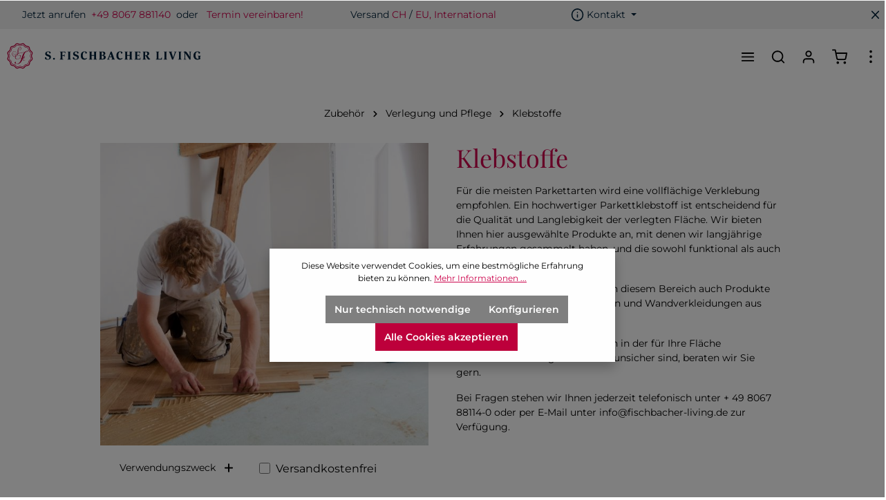

--- FILE ---
content_type: text/html; charset=UTF-8
request_url: https://fischbacher-living.de/Zubehoer/Verlegung-und-Pflege/Klebstoffe/
body_size: 24140
content:
<!DOCTYPE html><html lang="de-DE" itemscope="itemscope" itemtype="https://schema.org/WebPage"><head><meta charset="utf-8"><meta name="viewport" content="width=device-width, initial-scale=1, shrink-to-fit=no"><meta name="author" content=""><meta name="robots" content="index,follow"><meta name="revisit-after" content="15 days"><meta name="keywords" content=""><meta name="description" content="Entdecken Sie hochwertige Parkettkleber und Zubehör für die Verlegung. Funktional und ökologisch einwandfrei. Wir beraten Sie gerne."><meta property="og:url" content="https://fischbacher-living.de/Zubehoer/Verlegung-und-Pflege/Klebstoffe/"><meta property="og:type" content="website"><meta property="og:site_name" content="S. Fischbacher Living GmbH"><meta property="og:title" content="Parkettkleber &amp; Zubehör - Passend für unsere Parkettböden"><meta property="og:description" content="Entdecken Sie hochwertige Parkettkleber und Zubehör für die Verlegung. Funktional und ökologisch einwandfrei. Wir beraten Sie gerne."><meta property="og:image" content="https://fischbacher-living.de/media/01/f8/7d/1661949177/logo_fischbacher.svg?ts=1661949177"><meta name="twitter:card" content="summary"><meta name="twitter:site" content="S. Fischbacher Living GmbH"><meta name="twitter:title" content="Parkettkleber &amp; Zubehör - Passend für unsere Parkettböden"><meta name="twitter:description" content="Entdecken Sie hochwertige Parkettkleber und Zubehör für die Verlegung. Funktional und ökologisch einwandfrei. Wir beraten Sie gerne."><meta name="twitter:image" content="https://fischbacher-living.de/media/01/f8/7d/1661949177/logo_fischbacher.svg?ts=1661949177"><meta itemprop="copyrightHolder" content="S. Fischbacher Living GmbH"><meta itemprop="copyrightYear" content=""><meta itemprop="isFamilyFriendly" content="true"><meta itemprop="image" content="https://fischbacher-living.de/media/01/f8/7d/1661949177/logo_fischbacher.svg?ts=1661949177"><meta name="theme-color" content="#ffffff"><link rel="shortcut icon" href="https://fischbacher-living.de/media/91/d7/0d/1661949397/emblem.svg?ts=1661949397"><link rel="apple-touch-icon" href="https://fischbacher-living.de/media/91/d7/0d/1661949397/emblem.svg?ts=1661949397"><link rel="canonical" href="https://fischbacher-living.de/Zubehoer/Verlegung-und-Pflege/Klebstoffe/"><title itemprop="name">Parkettkleber &amp; Zubehör - Passend für unsere Parkettböden</title><link rel="stylesheet" href="https://fischbacher-living.de/theme/afe32b14f78194708bf049b18ee78fff/css/all.css?1768805686"><style data-plugin="zenitHorizonCustomCss"><link rel="stylesheet" href="/css/montserrat.css"><link rel="stylesheet" href="/css/playfair.css"></style> <script>window.features={"V6_5_0_0":true,"v6.5.0.0":true,"V6_6_0_0":true,"v6.6.0.0":true,"V6_7_0_0":false,"v6.7.0.0":false,"DISABLE_VUE_COMPAT":false,"disable.vue.compat":false,"ACCESSIBILITY_TWEAKS":false,"accessibility.tweaks":false,"ADMIN_VITE":false,"admin.vite":false,"TELEMETRY_METRICS":false,"telemetry.metrics":false,"CACHE_REWORK":false,"cache.rework":false,"PAYPAL_SETTINGS_TWEAKS":false,"paypal.settings.tweaks":false};window.dataLayer=window.dataLayer||[];function gtag(){dataLayer.push(arguments);}
gtag('consent','default',{'ad_user_data':'denied','ad_storage':'denied','ad_personalization':'denied','analytics_storage':'denied'});if(document.cookie.indexOf('netzp_pinterest')!=-1){!function(e){if(!window.pintrk){window.pintrk=function(){window.pintrk.queue.push(Array.prototype.slice.call(arguments))};var n=window.pintrk;n.queue=[],n.version="3.0";var t=document.createElement("script");t.async=!0,t.src=e;var r=document.getElementsByTagName("script")[0];r.parentNode.insertBefore(t,r)}}("https://s.pinimg.com/ct/core.js");pintrk('load',"2614277970501");pintrk('page');}
function cookiesUpdated(updatedCookies){if(typeof updatedCookies.detail.netzp_pinterest!=='undefined'){location.reload();}}
window.addEventListener('load',function(event){document.$emitter.subscribe('CookieConfiguration_Update',cookiesUpdated);});window.addEventListener("load",function(evt){if(document.cookie.indexOf('netzp_pinterest')!=-1){window.pintrk('track','viewcategory',{line_items:[{product_category:"Klebstoffe"}]});}});window.useDefaultCookieConsent=true;window.activeNavigationId='328b6096328444a6a053b8ba9fa53f42';window.router={'frontend.cart.offcanvas':'/checkout/offcanvas','frontend.cookie.offcanvas':'/cookie/offcanvas','frontend.checkout.finish.page':'/checkout/finish','frontend.checkout.info':'/widgets/checkout/info','frontend.menu.offcanvas':'/widgets/menu/offcanvas','frontend.cms.page':'/widgets/cms','frontend.cms.navigation.page':'/widgets/cms/navigation','frontend.account.addressbook':'/widgets/account/address-book','frontend.country.country-data':'/country/country-state-data','frontend.app-system.generate-token':'/app-system/Placeholder/generate-token',};window.salesChannelId='6d58a0e56e464b6f8b70664d3313feee';window.breakpoints={"xs":0,"sm":576,"md":768,"lg":992,"xl":1200,"xxl":1400};window.themeAssetsPublicPath='https://fischbacher-living.de/theme/760acd20624f4030a7838617a0c12943/assets/';window.themeJsPublicPath='https://fischbacher-living.de/theme/afe32b14f78194708bf049b18ee78fff/js/';</script> <script id="wbmTagMangerDefine"> let gtmIsTrackingProductClicks = Boolean(1), gtmIsTrackingAddToWishlistClicks = Boolean(1), gtmContainerId ='GTM-MS73Q8T', hasSWConsentSupport = Boolean(1); window.wbmScriptIsSet = false; window.dataLayer = window.dataLayer || []; window.dataLayer.push({"event":"user","id":null}); </script><script id="wbmTagMangerDataLayer"> window.dataLayer.push({ ecommerce: null }); window.dataLayer.push({"google_tag_params":{"ecomm_prodid":["orac-decofix-pro","orac-decofix-power","orac-decofiller","orac-decofix-ultra","SFL-HESON-Tack","SFL-STAUF-SPU510","SFL-STAUF-SPU570","SFL-STAUF-KL-L","ST-Zahnspachtel-4","ST-Zahnspachtel-5"],"ecomm_category":"Klebstoffe","ecomm_pagetype":"category"}}); let onEventDataLayer = JSON.parse('[{"event":"view_item_list","ecommerce":{"item_list_name":"Category: Klebstoffe","items":[{"price":9.2,"index":0,"item_id":"orac-decofix-pro","item_brand":"ORAC","item_list_id":"category_328b6096328444a6a053b8ba9fa53f42","item_category":"Klebstoffe","item_name":"FDP500 DECOFIX PRO - ORAC Montagekleber","item_variant":"","item_list_name":"Category: Klebstoffe"},{"price":25.7,"index":1,"item_id":"orac-decofix-power","item_brand":"ORAC","item_list_id":"category_328b6096328444a6a053b8ba9fa53f42","item_category":"Klebstoffe","item_name":"FDP700 DECOFIX POWER - ORAC Montagekleber","item_variant":"","item_list_name":"Category: Klebstoffe"},{"price":18,"index":2,"item_id":"orac-decofiller","item_brand":"ORAC","item_list_id":"category_328b6096328444a6a053b8ba9fa53f42","item_category":"Klebstoffe","item_name":"FL300 DECOFILLER - ORAC Fugenf\u00fcller","item_variant":"","item_list_name":"Category: Klebstoffe"},{"price":41.5,"index":3,"item_id":"orac-decofix-ultra","item_brand":"ORAC","item_list_id":"category_328b6096328444a6a053b8ba9fa53f42","item_category":"Klebstoffe","item_name":"FX400 DECOFIX ULTRA - ORAC Montagekleber","item_variant":"","item_list_name":"Category: Klebstoffe"},{"price":11.9,"index":4,"item_id":"SFL-HESON-Tack","item_brand":"HESON","item_list_id":"category_328b6096328444a6a053b8ba9fa53f42","item_category":"Klebstoffe","item_name":"HESOTACK Classic Montagekleber 290 ml von Heson","item_variant":"","item_list_name":"Category: Klebstoffe"},{"price":228.47,"index":5,"item_id":"SFL-STAUF-SPU510","item_brand":"STAUF","item_list_id":"category_328b6096328444a6a053b8ba9fa53f42","item_category":"Klebstoffe","item_name":"Parkettklebstoff STAUF SPU 510","item_variant":"","item_list_name":"Category: Klebstoffe"},{"price":170.29,"index":6,"item_id":"SFL-STAUF-SPU570","item_brand":"STAUF","item_list_id":"category_328b6096328444a6a053b8ba9fa53f42","item_category":"Klebstoffe","item_name":"Parkettklebstoff STAUF SPU 570","item_variant":"","item_list_name":"Category: Klebstoffe"},{"price":10.95,"index":7,"item_id":"SFL-STAUF-KL-L","item_brand":"STAUF","item_list_id":"category_328b6096328444a6a053b8ba9fa53f42","item_category":"Klebstoffe","item_name":"STAUF Kaltleim L","item_variant":"","item_list_name":"Category: Klebstoffe"},{"price":5.95,"index":8,"item_id":"ST-Zahnspachtel-4","item_brand":"STAUF","item_list_id":"category_328b6096328444a6a053b8ba9fa53f42","item_category":"Klebstoffe","item_name":"Zahnspachtel Nr. 4","item_variant":"","item_list_name":"Category: Klebstoffe"},{"price":5.95,"index":9,"item_id":"ST-Zahnspachtel-5","item_brand":"STAUF","item_list_id":"category_328b6096328444a6a053b8ba9fa53f42","item_category":"Klebstoffe","item_name":"Zahnspachtel Nr. 5","item_variant":"","item_list_name":"Category: Klebstoffe"}],"item_list_id":"category_328b6096328444a6a053b8ba9fa53f42"}}]'); </script><script id="wbmTagManger"> function getCookie(name) { var cookieMatch = document.cookie.match(name + '=(.*?)(;|$)'); return cookieMatch && decodeURI(cookieMatch[1]); } let gtmCookieSet = getCookie('wbm-tagmanager-enabled'); let googleTag = function(w,d,s,l,i){w[l]=w[l]||[];w[l].push({'gtm.start':new Date().getTime(),event:'gtm.js'});var f=d.getElementsByTagName(s)[0],j=d.createElement(s),dl=l!='dataLayer'?'&l='+l:'';j.async=true;j.src='https://www.googletagmanager.com/gtm.js?id='+i+dl+'';f.parentNode.insertBefore(j,f);}; if (hasSWConsentSupport && gtmCookieSet === null) { window.wbmGoogleTagmanagerId = gtmContainerId; window.wbmScriptIsSet = false; window.googleTag = googleTag; } else { window.wbmScriptIsSet = true; googleTag(window, document, 'script', 'dataLayer', gtmContainerId); googleTag = null; window.dataLayer = window.dataLayer || []; function gtag() { dataLayer.push(arguments); } if (hasSWConsentSupport) { (() => { const analyticsStorageEnabled = document.cookie.split(';').some((item) => item.trim().includes('google-analytics-enabled=1')); const adsEnabled = document.cookie.split(';').some((item) => item.trim().includes('google-ads-enabled=1')); gtag('consent', 'update', { 'ad_storage': adsEnabled ? 'granted' : 'denied', 'ad_user_data': adsEnabled ? 'granted' : 'denied', 'ad_personalization': adsEnabled ? 'granted' : 'denied', 'analytics_storage': analyticsStorageEnabled ? 'granted' : 'denied' }); })(); } } </script><script src="https://fischbacher-living.de/theme/afe32b14f78194708bf049b18ee78fff/js/storefront/storefront.js?1768805686" defer></script><script src="https://fischbacher-living.de/theme/afe32b14f78194708bf049b18ee78fff/js/dne-custom-css-js/dne-custom-css-js.js?1768805686" defer></script><script src="https://fischbacher-living.de/theme/afe32b14f78194708bf049b18ee78fff/js/nimbits-price-on-request-next/nimbits-price-on-request-next.js?1768805686" defer></script><script src="https://fischbacher-living.de/theme/afe32b14f78194708bf049b18ee78fff/js/h1web-blog/h1web-blog.js?1768805686" defer></script><script src="https://fischbacher-living.de/theme/afe32b14f78194708bf049b18ee78fff/js/huebert-seo-faq/huebert-seo-faq.js?1768805686" defer></script><script src="https://fischbacher-living.de/theme/afe32b14f78194708bf049b18ee78fff/js/wbm-tag-manager-analytics/wbm-tag-manager-analytics.js?1768805686" defer></script><script src="https://fischbacher-living.de/theme/afe32b14f78194708bf049b18ee78fff/js/swag-pay-pal/swag-pay-pal.js?1768805686" defer></script><script src="https://fischbacher-living.de/theme/afe32b14f78194708bf049b18ee78fff/js/bm-custom-cookies/bm-custom-cookies.js?1768805686" defer></script><script src="https://fischbacher-living.de/theme/afe32b14f78194708bf049b18ee78fff/js/pickware-dhl/pickware-dhl.js?1768805686" defer></script><script src="https://fischbacher-living.de/theme/afe32b14f78194708bf049b18ee78fff/js/pickware-shipping-bundle/pickware-shipping-bundle.js?1768805686" defer></script><script src="https://fischbacher-living.de/theme/afe32b14f78194708bf049b18ee78fff/js/zenit-platform-horizon/zenit-platform-horizon.js?1768805686" defer></script></head><body class="is-ctl-navigation is-act-index has-product-actions is-cms is-lo-full-width-boxed is-tb-collapsible is-srch-expandable is-mn-offcanvas-lg"><div class="skip-to-content bg-primary-subtle text-primary-emphasis visually-hidden-focusable overflow-hidden"><div class="container d-flex justify-content-center"><a href="#content-main" class="skip-to-content-link d-inline-flex text-decoration-underline m-1 p-2 fw-bold gap-2"> Zum Hauptinhalt springen </a><a href="#header-main-search-input" class="skip-to-content-link d-inline-flex text-decoration-underline m-1 p-2 fw-bold gap-2 d-none d-sm-block"> Zur Suche springen </a><a href="#main-navigation-menu" class="skip-to-content-link d-inline-flex text-decoration-underline m-1 p-2 fw-bold gap-2 d-none d-lg-block"> Zur Hauptnavigation springen </a></div></div><noscript><iframe src="https://www.googletagmanager.com/ns.html?id=GTM-MS73Q8T" height="0" width="0" style="display:none;visibility:hidden" title="Google Tagmanager"></iframe></noscript><noscript class="noscript-main"><div role="alert" class="alert alert-info alert-has-icon"> <span class="icon icon-info" aria-hidden="true"><svg xmlns="http://www.w3.org/2000/svg" xmlns:xlink="http://www.w3.org/1999/xlink" width="24" height="24" viewBox="0 0 24 24"><defs><path d="M12 7c.5523 0 1 .4477 1 1s-.4477 1-1 1-1-.4477-1-1 .4477-1 1-1zm1 9c0 .5523-.4477 1-1 1s-1-.4477-1-1v-5c0-.5523.4477-1 1-1s1 .4477 1 1v5zm11-4c0 6.6274-5.3726 12-12 12S0 18.6274 0 12 5.3726 0 12 0s12 5.3726 12 12zM12 2C6.4772 2 2 6.4772 2 12s4.4772 10 10 10 10-4.4772 10-10S17.5228 2 12 2z" id="icons-default-info" /></defs><use xlink:href="#icons-default-info" fill="#758CA3" fill-rule="evenodd" /></svg></span> <div class="alert-content-container"><div class="alert-content"> Um unseren Shop in vollem Umfang nutzen zu können, empfehlen wir Ihnen Javascript in Ihrem Browser zu aktivieren. </div></div></div></noscript><noscript><img height="1" width="1" style="display:none;" alt="" src="https://ct.pinterest.com/v3/?tid=2614277970501&noscript=1" /></noscript><div class="page-wrapper"><header class="header-main header-pos-relative header-single-line header-multi-line-mobile header-logo-left" data-zen-sticky-header="true" data-zen-sticky-header-options="{&quot;viewports&quot;:[&quot;XXL&quot;,&quot;XS&quot;,&quot;SM&quot;,&quot;MD&quot;,&quot;LG&quot;,&quot;XL&quot;],&quot;scrollOffset&quot;:&quot;0&quot;,&quot;autoHide&quot;:false}" data-zen-header-tooltips="true" data-zen-header-tooltips-options="{&quot;tooltipPlacement&quot;:&quot;bottom&quot;}"><div class="header-inner"><div class="collapse show" id="topBarCollapse"><div class="top-bar d-none d-lg-flex"><div class="container"><nav class="top-bar-nav"><div  class="top-bar-nav-item top-bar-login-register"><nobr>Jetzt anrufen&nbsp; <a href="tel:+49806788114-0">+49 8067 881140</a>&nbsp; oder &nbsp; <a href="/Kontakt/">Termin vereinbaren!</a>&nbsp; &nbsp; &nbsp; &nbsp; &nbsp; &nbsp; &nbsp; &nbsp; &nbsp;Versand&nbsp;<a href="https://fischbacher-living.de/blog/Versand-in-die-Schweiz">CH</a>&nbsp;/&nbsp;<a href="https://fischbacher-living.de/blog/Versand-innerhalb-der-EU-Weltweit-Shipping-inside-the-EU-internationally">EU, International</a></nobr></div><div class="top-bar-nav-item top-bar-navigation-group d-none d-lg-flex"><div class="top-bar-nav-item top-bar-menu"><div class="service-menu dropdown"> <button class="btn dropdown-toggle top-bar-nav-btn" type="button" id="serviceMenuDropdown-top-bar" data-bs-toggle="dropdown" aria-haspopup="true" aria-expanded="false"> <span class="icon icon-help icon-sm"><svg xmlns="http://www.w3.org/2000/svg" xmlns:xlink="http://www.w3.org/1999/xlink" version="1.1" width="32" height="32" viewBox="0 0 32 32"><defs><path d="M16 2c-8.133 0-14.667 6.533-14.667 14.667s6.533 14.667 14.667 14.667 14.667-6.533 14.667-14.667-6.533-14.667-14.667-14.667zM16 28.667c-6.667 0-12-5.333-12-12s5.333-12 12-12c6.667 0 12 5.333 12 12s-5.333 12-12 12zM16 15.333c-0.8 0-1.333 0.533-1.333 1.333v5.333c0 0.8 0.533 1.333 1.333 1.333s1.333-0.533 1.333-1.333v-5.333c0-0.8-0.533-1.333-1.333-1.333zM15.067 10.4c-0.267 0.267-0.4 0.533-0.4 0.933s0.133 0.667 0.4 0.933c0.267 0.267 0.533 0.4 0.933 0.4s0.667-0.133 0.933-0.4c0.267-0.267 0.4-0.533 0.4-0.933s-0.133-0.667-0.4-0.933c-0.533-0.533-1.333-0.533-1.867 0z" id="icons-feather-help" /></defs><use xlink:href="#icons-feather-help" fill-rule="evenodd" /></svg></span> <span class="top-bar-nav-text">Kontakt</span> </button> <div class="dropdown-menu dropdown-menu-right" aria-labelledby="serviceMenuDropdown-top-bar"><a class="top-bar-list-item dropdown-item" href="https://fischbacher-living.de/Kontakt/" title="Kontaktformular">Kontaktformular</a><a class="top-bar-list-item dropdown-item" href="https://fischbacher-living.de/Service/Muster-bestellen/" title="Muster bestellen">Muster bestellen</a></div></div></div> <button class="btn top-bar-nav-btn btn-close-top-bar" type="button" aria-label="Top bar schließen" data-bs-toggle="collapse" data-bs-target="#topBarCollapse" aria-expanded="true" data-zen-collapse-top-bar-options="null"> <span class="icon icon-x icon-sm"><svg xmlns="http://www.w3.org/2000/svg" xmlns:xlink="http://www.w3.org/1999/xlink" version="1.1" width="32" height="32" viewBox="0 0 32 32"><defs><path d="M17.867 16.667l7.067-7.067c0.533-0.533 0.533-1.333 0-1.867s-1.333-0.533-1.867 0l-7.067 7.067-7.067-7.067c-0.533-0.533-1.333-0.533-1.867 0s-0.533 1.333 0 1.867l7.067 7.067-7.067 7.067c-0.533 0.533-0.533 1.333 0 1.867 0.267 0.267 0.533 0.4 0.933 0.4s0.667-0.133 0.933-0.4l7.067-7.067 7.067 7.067c0.267 0.267 0.667 0.4 0.933 0.4s0.667-0.133 0.933-0.4c0.533-0.533 0.533-1.333 0-1.867l-7.067-7.067z" id="icons-feather-x" /></defs><use xlink:href="#icons-feather-x" fill-rule="evenodd" /></svg></span> </button> </div></nav></div></div></div><div class="nav-header bg-opacity-100"><div class="container"><div class="header-row row gx-1 align-items-center "><div class="header-logo-col col-12 col-sm-auto order-1"><div class="header-logo-main"><a class="header-logo-main-link" href="/" title="Zur Startseite gehen"><picture class="header-logo-picture"><img src="https://fischbacher-living.de/media/01/f8/7d/1661949177/logo_fischbacher.svg?ts=1661949177" alt="Zur Startseite gehen" class="img-fluid header-logo-main-img"></picture></a></div></div><div class="header-nav-col nav-main d-none d-xl-flex col-xl order-lg-2 nav-main-scroller bg-opacity-100"><div class="main-navigation" id="mainNavigation" data-flyout-menu="true" data-zen-nav-scroller="true"><div class="container"><nav class="nav main-navigation-menu" id="main-navigation-menu" aria-label="Hauptnavigation" itemscope="itemscope" itemtype="https://schema.org/SiteNavigationElement"><a class="nav-link main-navigation-link home-link" href="/" itemprop="url"><div class="main-navigation-link-text" data-hover="Startseite"> <span class="main-navigation-link-name" itemprop="name" data-hover="Startseite">Startseite</span> </div></a><a class="nav-link main-navigation-link" href="https://fischbacher-living.de/Holzboeden/" itemprop="url" data-flyout-menu-trigger="bbc667d378254f07b1f917922d1dab9c"><div class="main-navigation-link-text has-children" data-hover="Holzböden"> <span class="main-navigation-link-name" data-hover="Holzböden" itemprop="name">Holzböden</span> </div></a><a class="nav-link main-navigation-link" href="https://fischbacher-living.de/Outlet/" itemprop="url"><div class="main-navigation-link-text" data-hover="Outlet %"> <span class="main-navigation-link-name" data-hover="Outlet %" itemprop="name">Outlet %</span> </div></a><a class="nav-link main-navigation-link active" href="https://fischbacher-living.de/Zubehoer/" itemprop="url" data-flyout-menu-trigger="7f64be66d0f545aeb665638a2a7c1a03"><div class="main-navigation-link-text has-children" data-hover="Zubehör"> <span class="main-navigation-link-name" data-hover="Zubehör" itemprop="name">Zubehör</span> </div></a><a class="nav-link main-navigation-link" href="https://fischbacher-living.de/Interieur/" itemprop="url" data-flyout-menu-trigger="6556a97b38254739ace1ec7dfa41640a"><div class="main-navigation-link-text has-children" data-hover="Interieur"> <span class="main-navigation-link-name" data-hover="Interieur" itemprop="name">Interieur</span> </div></a><a class="nav-link main-navigation-link" href="https://fischbacher-living.de/Referenzprojekte/" itemprop="url"><div class="main-navigation-link-text" data-hover="Referenzprojekte"> <span class="main-navigation-link-name" data-hover="Referenzprojekte" itemprop="name">Referenzprojekte</span> </div></a><a class="nav-link main-navigation-link" href="https://fischbacher-living.de/FAQ" itemprop="url"><div class="main-navigation-link-text" data-hover="FAQ"> <span class="main-navigation-link-name" data-hover="FAQ" itemprop="name">FAQ</span> </div></a><a class="nav-link main-navigation-link" href="https://fischbacher-living.de/Ueber-uns" itemprop="url" data-flyout-menu-trigger="7333bc879b784f089ca03d5c45a468ab"><div class="main-navigation-link-text has-children" data-hover="Über uns"> <span class="main-navigation-link-name" data-hover="Über uns" itemprop="name">Über uns</span> </div></a></nav><div class="main-navigation-scroller-controls-prev"> <span class="icon icon-arrow-head-left icon-xs"><svg xmlns="http://www.w3.org/2000/svg" xmlns:xlink="http://www.w3.org/1999/xlink" width="24" height="24" viewBox="0 0 24 24"><defs><path id="icons-default-arrow-head-left" d="m12.5 7.9142 10.2929 10.293c.3905.3904 1.0237.3904 1.4142 0 .3905-.3906.3905-1.0238 0-1.4143l-11-11c-.3905-.3905-1.0237-.3905-1.4142 0l-11 11c-.3905.3905-.3905 1.0237 0 1.4142.3905.3905 1.0237.3905 1.4142 0L12.5 7.9142z" /></defs><use transform="matrix(0 1 1 0 .5 -.5)" xlink:href="#icons-default-arrow-head-left" fill="#758CA3" fill-rule="evenodd" /></svg></span> </div><div class="main-navigation-scroller-controls-next"> <span class="icon icon-arrow-head-right icon-xs"><svg xmlns="http://www.w3.org/2000/svg" xmlns:xlink="http://www.w3.org/1999/xlink" width="24" height="24" viewBox="0 0 24 24"><defs><path id="icons-default-arrow-head-right" d="m11.5 7.9142 10.2929 10.293c.3905.3904 1.0237.3904 1.4142 0 .3905-.3906.3905-1.0238 0-1.4143l-11-11c-.3905-.3905-1.0237-.3905-1.4142 0l-11 11c-.3905.3905-.3905 1.0237 0 1.4142.3905.3905 1.0237.3905 1.4142 0L11.5 7.9142z" /></defs><use transform="rotate(90 11.5 12)" xlink:href="#icons-default-arrow-head-right" fill="#758CA3" fill-rule="evenodd" /></svg></span> </div></div><div class="navigation-flyouts"><div class="navigation-flyout" data-flyout-menu-id="bbc667d378254f07b1f917922d1dab9c"><div class="navigation-flyout-inner"><div class="container"><div class="row navigation-flyout-content"><div class="col"><div class="navigation-flyout-categories"><div class="row navigation-flyout-categories is-level-0 has-media"><div class=" navigation-flyout-col"><div class="nav-item nav-link navigation-flyout-link is-level-0" title="Fischgrät Parkett (klassisch/französisch)"> <span itemprop="name">Fischgrät Parkett (klassisch/französisch)</span> </div><div class="navigation-flyout-categories is-level-1"><div class="navigation-flyout-col"><a class="nav-item nav-link navigation-flyout-link is-level-1" href="https://fischbacher-living.de/Holzboeden/Fischgraet-Parkett/" itemprop="url" title="Fischgrät Parkett"> <span itemprop="name">Fischgrät Parkett</span> </a></div><div class="navigation-flyout-col"><a class="nav-item nav-link navigation-flyout-link is-level-1" href="https://fischbacher-living.de/Holzboeden/Fischgraet-Parkett-klassisch-franzoesisch/Franzoesisches-Fischgraet-Chevron/" itemprop="url" title="Französisches Fischgrät / Chevron"> <span itemprop="name">Französisches Fischgrät / Chevron</span> </a></div></div></div><div class=" navigation-flyout-col"><a class="nav-item nav-link navigation-flyout-link is-level-0" href="https://fischbacher-living.de/Holzboeden/Dielenboden/" itemprop="url" title="Dielenboden"> <span itemprop="name">Dielenboden</span> </a><div class="navigation-flyout-categories is-level-1"><div class="navigation-flyout-col"><a class="nav-item nav-link navigation-flyout-link is-level-1" href="https://fischbacher-living.de/Holzboeden/Dielenboden/Landhausdielen/" itemprop="url" title="Landhausdielen"> <span itemprop="name">Landhausdielen</span> </a></div><div class="navigation-flyout-col"><a class="nav-item nav-link navigation-flyout-link is-level-1" href="https://fischbacher-living.de/Holzboeden/Dielenboden/Massivdielen/" itemprop="url" title="Massivdielen"> <span itemprop="name">Massivdielen</span> </a></div><div class="navigation-flyout-col"><a class="nav-item nav-link navigation-flyout-link is-level-1" href="https://fischbacher-living.de/Holzboeden/Dielenboden/Schlossdielen/" itemprop="url" title="Schlossdielen"> <span itemprop="name">Schlossdielen</span> </a></div></div></div><div class=" navigation-flyout-col"><a class="nav-item nav-link navigation-flyout-link is-level-0" href="https://fischbacher-living.de/Holzboeden/Tafelparkett-Designparkett/" itemprop="url" title="Tafelparkett / Designparkett"> <span itemprop="name">Tafelparkett / Designparkett</span> </a><div class="navigation-flyout-categories is-level-1"><div class="navigation-flyout-col"><a class="nav-item nav-link navigation-flyout-link is-level-1" href="https://fischbacher-living.de/Holzboeden/Tafelparkett-Designparkett/Versailles-Tafeln/" itemprop="url" title="Versailles Tafeln"> <span itemprop="name">Versailles Tafeln</span> </a></div><div class="navigation-flyout-col"><a class="nav-item nav-link navigation-flyout-link is-level-1" href="https://fischbacher-living.de/Holzboeden/Tafelparkett-Designparkett/Tafelparkett-London/" itemprop="url" title="Tafelparkett London"> <span itemprop="name">Tafelparkett London</span> </a></div><div class="navigation-flyout-col"><a class="nav-item nav-link navigation-flyout-link is-level-1" href="https://fischbacher-living.de/Holzboeden/Tafelparkett-Designparkett/Weitere-Parkett-Tafeln/" itemprop="url" title="Weitere Parkett-Tafeln"> <span itemprop="name">Weitere Parkett-Tafeln</span> </a></div><div class="navigation-flyout-col"><a class="nav-item nav-link navigation-flyout-link is-level-1" href="https://fischbacher-living.de/Designparkett/" itemprop="url" title="Designparkett"> <span itemprop="name">Designparkett</span> </a></div></div></div><div class=" navigation-flyout-col"><a class="nav-item nav-link navigation-flyout-link is-level-0" href="https://fischbacher-living.de/Holzboeden/Kollektionen/" itemprop="url" title="Kollektionen"> <span itemprop="name">Kollektionen</span> </a><div class="navigation-flyout-categories is-level-1"><div class="navigation-flyout-col"><a class="nav-item nav-link navigation-flyout-link is-level-1" href="https://fischbacher-living.de/Holzboeden/Kollektionen/Elegance-Parkett/" itemprop="url" title="Elegance Parkett"> <span itemprop="name">Elegance Parkett</span> </a></div><div class="navigation-flyout-col"><a class="nav-item nav-link navigation-flyout-link is-level-1" href="https://fischbacher-living.de/Holzboeden/Kollektionen/Antik-Horse-Parkett/" itemprop="url" title="Antik Horse Parkett"> <span itemprop="name">Antik Horse Parkett</span> </a></div><div class="navigation-flyout-col"><a class="nav-item nav-link navigation-flyout-link is-level-1" href="https://fischbacher-living.de/Holzboeden/Kollektionen/Antik-Old-Manor-Parkett/" itemprop="url" title="Antik Old Manor Parkett"> <span itemprop="name">Antik Old Manor Parkett</span> </a></div><div class="navigation-flyout-col"><a class="nav-item nav-link navigation-flyout-link is-level-1" href="https://fischbacher-living.de/Holzboeden/Kollektionen/Old-Barn-Parkett/" itemprop="url" title="Old Barn Parkett"> <span itemprop="name">Old Barn Parkett</span> </a></div><div class="navigation-flyout-col"><a class="nav-item nav-link navigation-flyout-link is-level-1" href="https://fischbacher-living.de/Holzboeden/Kollektionen/Vintage-Parkett/" itemprop="url" title="Vintage Parkett"> <span itemprop="name">Vintage Parkett</span> </a></div><div class="navigation-flyout-col"><a class="nav-item nav-link navigation-flyout-link is-level-1" href="https://fischbacher-living.de/Holzboeden/Kollektionen/Wirtshausboden/" itemprop="url" title="Wirtshausboden"> <span itemprop="name">Wirtshausboden</span> </a></div><div class="navigation-flyout-col"><a class="nav-item nav-link navigation-flyout-link is-level-1" href="https://fischbacher-living.de/Holzboeden/Kollektionen/Saegerau-Parkett/" itemprop="url" title="Sägerau Parkett"> <span itemprop="name">Sägerau Parkett</span> </a></div><div class="navigation-flyout-col"><a class="nav-item nav-link navigation-flyout-link is-level-1" href="https://fischbacher-living.de/Holzboeden/Kollektionen/Altholz/" itemprop="url" title="Altholz"> <span itemprop="name">Altholz</span> </a></div><div class="navigation-flyout-col"><a class="nav-item nav-link navigation-flyout-link is-level-1" href="https://fischbacher-living.de/Holzboeden/Kollektionen/10mm-Massivparkett/" itemprop="url" title="10mm Massivparkett"> <span itemprop="name">10mm Massivparkett</span> </a></div></div></div><div class=" navigation-flyout-col"><a class="nav-item nav-link navigation-flyout-link is-level-0" href="https://fischbacher-living.de/Holzboeden/Holzarten/" itemprop="url" title="Holzarten"> <span itemprop="name">Holzarten</span> </a><div class="navigation-flyout-categories is-level-1"><div class="navigation-flyout-col"><a class="nav-item nav-link navigation-flyout-link is-level-1" href="https://fischbacher-living.de/Holzboeden/Holzarten/Eiche/" itemprop="url" title="Eiche"> <span itemprop="name">Eiche</span> </a></div><div class="navigation-flyout-col"><a class="nav-item nav-link navigation-flyout-link is-level-1" href="https://fischbacher-living.de/Holzboeden/Holzarten/Raeuchereiche/" itemprop="url" title="Räuchereiche"> <span itemprop="name">Räuchereiche</span> </a></div><div class="navigation-flyout-col"><a class="nav-item nav-link navigation-flyout-link is-level-1" href="https://fischbacher-living.de/Holzboeden/Holzarten/Mooreiche/" itemprop="url" title="Mooreiche"> <span itemprop="name">Mooreiche</span> </a></div><div class="navigation-flyout-col"><a class="nav-item nav-link navigation-flyout-link is-level-1" href="https://fischbacher-living.de/Holzboeden/Holzarten/Altholz-Eiche/" itemprop="url" title="Altholz Eiche"> <span itemprop="name">Altholz Eiche</span> </a></div><div class="navigation-flyout-col"><a class="nav-item nav-link navigation-flyout-link is-level-1" href="https://fischbacher-living.de/Holzboeden/Holzarten/Esche/" itemprop="url" title="Esche"> <span itemprop="name">Esche</span> </a></div><div class="navigation-flyout-col"><a class="nav-item nav-link navigation-flyout-link is-level-1" href="https://fischbacher-living.de/Holzboeden/Holzarten/Altholz-Ulme/" itemprop="url" title="Altholz Ulme"> <span itemprop="name">Altholz Ulme</span> </a></div><div class="navigation-flyout-col"><a class="nav-item nav-link navigation-flyout-link is-level-1" href="https://fischbacher-living.de/Holzboeden/Holzarten/Nussbaum/" itemprop="url" title="Nussbaum"> <span itemprop="name">Nussbaum</span> </a></div></div></div><div class=" navigation-flyout-col"><a class="nav-item nav-link navigation-flyout-link is-level-0" href="https://fischbacher-living.de/Holzboeden/Lieblingsfarben/" itemprop="url" title="Lieblingsfarben"> <span itemprop="name">Lieblingsfarben</span> </a><div class="navigation-flyout-categories is-level-1"><div class="navigation-flyout-col"><a class="nav-item nav-link navigation-flyout-link is-level-1" href="https://fischbacher-living.de/Holzboeden/Lieblingsfarben/Weisses-Parkett/" itemprop="url" title="Weißes Parkett"> <span itemprop="name">Weißes Parkett</span> </a></div><div class="navigation-flyout-col"><a class="nav-item nav-link navigation-flyout-link is-level-1" href="https://fischbacher-living.de/Holzboeden/Lieblingsfarben/Helles-natuerliches-Parkett/" itemprop="url" title="Helles / natürliches Parkett"> <span itemprop="name">Helles / natürliches Parkett</span> </a></div><div class="navigation-flyout-col"><a class="nav-item nav-link navigation-flyout-link is-level-1" href="https://fischbacher-living.de/Holzboeden/Lieblingsfarben/Honigfarbenes-Parkett/" itemprop="url" title="Honigfarbenes Parkett"> <span itemprop="name">Honigfarbenes Parkett</span> </a></div><div class="navigation-flyout-col"><a class="nav-item nav-link navigation-flyout-link is-level-1" href="https://fischbacher-living.de/Holzboeden/Lieblingsfarben/Braunes-Parkett/" itemprop="url" title="Braunes Parkett"> <span itemprop="name">Braunes Parkett</span> </a></div><div class="navigation-flyout-col"><a class="nav-item nav-link navigation-flyout-link is-level-1" href="https://fischbacher-living.de/Holzboeden/Lieblingsfarben/Dunkles-Parkett/" itemprop="url" title="Dunkles Parkett"> <span itemprop="name">Dunkles Parkett</span> </a></div><div class="navigation-flyout-col"><a class="nav-item nav-link navigation-flyout-link is-level-1" href="https://fischbacher-living.de/Holzboeden/Lieblingsfarben/Grau-braunes-Parkett/" itemprop="url" title="Grau-braunes Parkett"> <span itemprop="name">Grau-braunes Parkett</span> </a></div><div class="navigation-flyout-col"><a class="nav-item nav-link navigation-flyout-link is-level-1" href="https://fischbacher-living.de/Holzboeden/Lieblingsfarben/Graues-Parkett/" itemprop="url" title="Graues Parkett"> <span itemprop="name">Graues Parkett</span> </a></div><div class="navigation-flyout-col"><a class="nav-item nav-link navigation-flyout-link is-level-1" href="https://fischbacher-living.de/Holzboeden/Lieblingsfarben/Anthrazit-Parkett/" itemprop="url" title="Anthrazit Parkett"> <span itemprop="name">Anthrazit Parkett</span> </a></div><div class="navigation-flyout-col"><a class="nav-item nav-link navigation-flyout-link is-level-1" href="https://fischbacher-living.de/Holzboeden/Lieblingsfarben/Schwarzes-Parkett/" itemprop="url" title="Schwarzes Parkett"> <span itemprop="name">Schwarzes Parkett</span> </a></div><div class="navigation-flyout-col"><a class="nav-item nav-link navigation-flyout-link is-level-1" href="https://fischbacher-living.de/Holzboeden/Lieblingsfarben/Rotes-Parkett/" itemprop="url" title="Rotes Parkett"> <span itemprop="name">Rotes Parkett</span> </a></div></div></div><div class=" navigation-flyout-col"><a class="nav-item nav-link navigation-flyout-link is-level-0" href="https://fischbacher-living.de/Holzboeden/Inspiration-Design-Ideen/" itemprop="url" title="Inspiration &amp; Design-Ideen"> <span itemprop="name">Inspiration &amp; Design-Ideen</span> </a><div class="navigation-flyout-categories is-level-1"></div></div></div></div></div></div></div></div></div><div class="navigation-flyout" data-flyout-menu-id="7f64be66d0f545aeb665638a2a7c1a03"><div class="navigation-flyout-inner"><div class="container"><div class="row navigation-flyout-content"><div class="col"><div class="navigation-flyout-categories"><div class="row navigation-flyout-categories is-level-0 has-media"><div class=" navigation-flyout-col"><a class="nav-item nav-link navigation-flyout-link is-level-0 active" href="https://fischbacher-living.de/Zubehoer/Verlegung-und-Pflege/" itemprop="url" title="Verlegung und Pflege"> <span itemprop="name">Verlegung und Pflege</span> </a><div class="navigation-flyout-categories is-level-1"><div class="navigation-flyout-col"><a class="nav-item nav-link navigation-flyout-link is-level-1" href="https://fischbacher-living.de/Zubehoer/Verlegung-und-Pflege/Grundierungen/" itemprop="url" title="Grundierungen"> <span itemprop="name">Grundierungen</span> </a></div><div class="navigation-flyout-col"><a class="nav-item nav-link navigation-flyout-link is-level-1" href="https://fischbacher-living.de/Zubehoer/Verlegung-und-Pflege/Spachtelmassen/" itemprop="url" title="Spachtelmassen"> <span itemprop="name">Spachtelmassen</span> </a></div><div class="navigation-flyout-col"><a class="nav-item nav-link navigation-flyout-link is-level-1" href="https://fischbacher-living.de/Zubehoer/Verlegung-und-Pflege/Entkopplungs-und-Daemmunterlagen/" itemprop="url" title="Entkopplungs- und Dämmunterlagen"> <span itemprop="name">Entkopplungs- und Dämmunterlagen</span> </a></div><div class="navigation-flyout-col"><a class="nav-item nav-link navigation-flyout-link is-level-1 active" href="https://fischbacher-living.de/Zubehoer/Verlegung-und-Pflege/Klebstoffe/" itemprop="url" title="Klebstoffe"> <span itemprop="name">Klebstoffe</span> </a></div><div class="navigation-flyout-col"><a class="nav-item nav-link navigation-flyout-link is-level-1" href="https://fischbacher-living.de/Zubehoer/Verlegung-und-Pflege/Fugendichtstoffe/" itemprop="url" title="Fugendichtstoffe"> <span itemprop="name">Fugendichtstoffe</span> </a></div><div class="navigation-flyout-col"><a class="nav-item nav-link navigation-flyout-link is-level-1" href="https://fischbacher-living.de/Zubehoer/Verlegung-und-Pflege/Pflegemittel/" itemprop="url" title="Pflegemittel"> <span itemprop="name">Pflegemittel</span> </a></div></div></div><div class=" navigation-flyout-col"><a class="nav-item nav-link navigation-flyout-link is-level-0" href="https://fischbacher-living.de/Zubehoer/Sockelleisten/" itemprop="url" title="Sockelleisten"> <span itemprop="name">Sockelleisten</span> </a><div class="navigation-flyout-categories is-level-1"><div class="navigation-flyout-col"><a class="nav-item nav-link navigation-flyout-link is-level-1" href="https://fischbacher-living.de/Zubehoer/Sockelleisten/Sockelleisten-Weiss-Modern/" itemprop="url" title="Sockelleisten Weiß Modern"> <span itemprop="name">Sockelleisten Weiß Modern</span> </a></div><div class="navigation-flyout-col"><a class="nav-item nav-link navigation-flyout-link is-level-1" href="https://fischbacher-living.de/Zubehoer/Sockelleisten/Sockelleisten-Weiss-Profil/" itemprop="url" title="Sockelleisten Weiß Profil"> <span itemprop="name">Sockelleisten Weiß Profil</span> </a></div><div class="navigation-flyout-col"><a class="nav-item nav-link navigation-flyout-link is-level-1" href="https://fischbacher-living.de/Zubehoer/Sockelleisten/Sockelleisten-Schwarz-Anthrazit/" itemprop="url" title="Sockelleisten Schwarz / Anthrazit"> <span itemprop="name">Sockelleisten Schwarz / Anthrazit</span> </a></div><div class="navigation-flyout-col"><a class="nav-item nav-link navigation-flyout-link is-level-1" href="https://fischbacher-living.de/Zubehoer/Sockelleisten/Sockelleisten-Massivholz/" itemprop="url" title="Sockelleisten Massivholz"> <span itemprop="name">Sockelleisten Massivholz</span> </a></div><div class="navigation-flyout-col"><a class="nav-item nav-link navigation-flyout-link is-level-1" href="https://fischbacher-living.de/Zubehoer/Sockelleisten/Sockelleisten-Vintage/" itemprop="url" title="Sockelleisten Vintage"> <span itemprop="name">Sockelleisten Vintage</span> </a></div><div class="navigation-flyout-col"><a class="nav-item nav-link navigation-flyout-link is-level-1" href="https://fischbacher-living.de/Zubehoer/Sockelleisten/Sockelleisten-mit-Funktion/" itemprop="url" title="Sockelleisten mit Funktion"> <span itemprop="name">Sockelleisten mit Funktion</span> </a></div><div class="navigation-flyout-col"><a class="nav-item nav-link navigation-flyout-link is-level-1" href="https://fischbacher-living.de/Zubehoer/Sockelleisten/Sockelleisten-Wandbuendig/" itemprop="url" title="Sockelleisten Wandbündig"> <span itemprop="name">Sockelleisten Wandbündig</span> </a></div><div class="navigation-flyout-col"><a class="nav-item nav-link navigation-flyout-link is-level-1" href="https://fischbacher-living.de/Interieur/ORAC-Decor/Sockelleisten/" itemprop="url" title="Sockelleisten ORAC Decor"> <span itemprop="name">Sockelleisten ORAC Decor</span> </a></div></div></div><div class=" navigation-flyout-col"><a class="nav-item nav-link navigation-flyout-link is-level-0" href="https://fischbacher-living.de/Zubehoer/Sauberlaufmatten/" itemprop="url" title="Sauberlaufmatten"> <span itemprop="name">Sauberlaufmatten</span> </a><div class="navigation-flyout-categories is-level-1"><div class="navigation-flyout-col"><a class="nav-item nav-link navigation-flyout-link is-level-1" href="https://fischbacher-living.de/Zubehoer/Sauberlaufmatten/Schmale-Aluminuimprofile/" itemprop="url" title="Schmale Aluminuimprofile"> <span itemprop="name">Schmale Aluminuimprofile</span> </a></div><div class="navigation-flyout-col"><a class="nav-item nav-link navigation-flyout-link is-level-1" href="https://fischbacher-living.de/Zubehoer/Sauberlaufmatten/Breite-Aluminiumprofile/" itemprop="url" title="Breite Aluminiumprofile"> <span itemprop="name">Breite Aluminiumprofile</span> </a></div></div></div><div class=" navigation-flyout-col"><a class="nav-item nav-link navigation-flyout-link is-level-0" href="https://fischbacher-living.de/Zubehoer/Treppenstufen/" itemprop="url" title="Treppenstufen"> <span itemprop="name">Treppenstufen</span> </a><div class="navigation-flyout-categories is-level-1"><div class="navigation-flyout-col"><a class="nav-item nav-link navigation-flyout-link is-level-1" href="https://fischbacher-living.de/Zubehoer/Treppenstufen/Treppenloesungen-unserer-Kunden/" itemprop="url" title="Treppenlösungen unserer Kunden"> <span itemprop="name">Treppenlösungen unserer Kunden</span> </a></div></div></div></div></div></div></div></div></div></div><div class="navigation-flyout" data-flyout-menu-id="6556a97b38254739ace1ec7dfa41640a"><div class="navigation-flyout-inner"><div class="container"><div class="row navigation-flyout-content"><div class="col"><div class="navigation-flyout-categories"><div class="row navigation-flyout-categories is-level-0"><div class=" navigation-flyout-col"><a class="nav-item nav-link navigation-flyout-link is-level-0" href="https://fischbacher-living.de/Home-of-Plaids/" itemprop="url" title="Home of Plaids: Decken &amp; Schals"> <span itemprop="name">Home of Plaids: Decken &amp; Schals</span> </a><div class="navigation-flyout-categories is-level-1"><div class="navigation-flyout-col"><a class="nav-item nav-link navigation-flyout-link is-level-1" href="https://fischbacher-living.de/Interieur/Home-of-Plaids-Decken-Schals/Plaids-Cosy-Lambswool/" itemprop="url" title="Plaids Cosy Lambswool"> <span itemprop="name">Plaids Cosy Lambswool</span> </a></div><div class="navigation-flyout-col"><a class="nav-item nav-link navigation-flyout-link is-level-1" href="https://fischbacher-living.de/Interieur/Home-of-Plaids-Decken-Schals/Plaids-100-Cashmere/" itemprop="url" title="Plaids 100% Cashmere"> <span itemprop="name">Plaids 100% Cashmere</span> </a></div><div class="navigation-flyout-col"><a class="nav-item nav-link navigation-flyout-link is-level-1" href="https://fischbacher-living.de/Interieur/Home-of-Plaids-Decken-Schals/Plaids-Schurwolle-klassisch/" itemprop="url" title="Plaids Schurwolle klassisch"> <span itemprop="name">Plaids Schurwolle klassisch</span> </a></div><div class="navigation-flyout-col"><a class="nav-item nav-link navigation-flyout-link is-level-1" href="https://fischbacher-living.de/Interieur/Home-of-Plaids-Decken-Schals/Plaids-Cashmere-Merino/" itemprop="url" title="Plaids Cashmere Merino"> <span itemprop="name">Plaids Cashmere Merino</span> </a></div><div class="navigation-flyout-col"><a class="nav-item nav-link navigation-flyout-link is-level-1" href="https://fischbacher-living.de/Interieur/Home-of-Plaids-Decken-Schals/Plaids-Leinen-Merino/" itemprop="url" title="Plaids Leinen &amp; Merino"> <span itemprop="name">Plaids Leinen &amp; Merino</span> </a></div><div class="navigation-flyout-col"><a class="nav-item nav-link navigation-flyout-link is-level-1" href="https://fischbacher-living.de/Interieur/Home-of-Plaids-Decken-Schals/Leinendecken/" itemprop="url" title="Leinendecken"> <span itemprop="name">Leinendecken</span> </a></div><div class="navigation-flyout-col"><a class="nav-item nav-link navigation-flyout-link is-level-1" href="https://fischbacher-living.de/Interieur/Home-of-Plaids-Decken-Schals/Babydecken/" itemprop="url" title="Babydecken"> <span itemprop="name">Babydecken</span> </a></div><div class="navigation-flyout-col"><a class="nav-item nav-link navigation-flyout-link is-level-1" href="https://fischbacher-living.de/Interieur/Home-of-Plaids-Decken-Schals/XXL-Schals/" itemprop="url" title="XXL Schals"> <span itemprop="name">XXL Schals</span> </a></div><div class="navigation-flyout-col"><a class="nav-item nav-link navigation-flyout-link is-level-1" href="https://fischbacher-living.de/Interieur/Home-of-Plaids-Decken-Schals/Wollschals-Schurwolle/" itemprop="url" title="Wollschals Schurwolle"> <span itemprop="name">Wollschals Schurwolle</span> </a></div><div class="navigation-flyout-col"><a class="nav-item nav-link navigation-flyout-link is-level-1" href="https://fischbacher-living.de/Interieur/Home-of-Plaids-Decken-Schals/Cashmere-Schals-100-Cashmere/" itemprop="url" title="Cashmere Schals 100% Cashmere"> <span itemprop="name">Cashmere Schals 100% Cashmere</span> </a></div><div class="navigation-flyout-col"><a class="nav-item nav-link navigation-flyout-link is-level-1" href="https://fischbacher-living.de/Interieur/Home-of-Plaids-Decken-Schals/Schals-Lambswool-Cashmere/" itemprop="url" title="Schals Lambswool + Cashmere"> <span itemprop="name">Schals Lambswool + Cashmere</span> </a></div><div class="navigation-flyout-col"><a class="nav-item nav-link navigation-flyout-link is-level-1" href="https://fischbacher-living.de/Interieur/Home-of-Plaids-Decken-Schals/Leichte-Schals-Cashmere-Merino/" itemprop="url" title="Leichte Schals Cashmere Merino "> <span itemprop="name">Leichte Schals Cashmere Merino </span> </a></div><div class="navigation-flyout-col"><a class="nav-item nav-link navigation-flyout-link is-level-1" href="https://fischbacher-living.de/Interieur/Home-of-Plaids-Decken-Schals/Sommerliche-Leinenschals/" itemprop="url" title="Sommerliche Leinenschals"> <span itemprop="name">Sommerliche Leinenschals</span> </a></div><div class="navigation-flyout-col"><a class="nav-item nav-link navigation-flyout-link is-level-1" href="https://fischbacher-living.de/Interieur/Decken-Plaids-Schals/Blog/" itemprop="url" title="Wissenswertes"> <span itemprop="name">Wissenswertes</span> </a></div></div></div><div class=" navigation-flyout-col"><a class="nav-item nav-link navigation-flyout-link is-level-0" href="https://fischbacher-living.de/Interieur/Wandverkleidung/" itemprop="url" title="Wandverkleidung"> <span itemprop="name">Wandverkleidung</span> </a><div class="navigation-flyout-categories is-level-1"><div class="navigation-flyout-col"><a class="nav-item nav-link navigation-flyout-link is-level-1" href="https://fischbacher-living.de/Interieur/Wandverkleidung/Altholz/" itemprop="url" title="Altholz"> <span itemprop="name">Altholz</span> </a></div><div class="navigation-flyout-col"><a class="nav-item nav-link navigation-flyout-link is-level-1" href="https://fischbacher-living.de/Interieur/Wandverkleidung/Mooreiche/" itemprop="url" title="Mooreiche"> <span itemprop="name">Mooreiche</span> </a></div><div class="navigation-flyout-col"><a class="nav-item nav-link navigation-flyout-link is-level-1" href="https://fischbacher-living.de/Interieur/Wandverkleidung/Wanddesign-Exklusiv-3D/" itemprop="url" title="Wanddesign Exklusiv / 3D"> <span itemprop="name">Wanddesign Exklusiv / 3D</span> </a></div><div class="navigation-flyout-col"><a class="nav-item nav-link navigation-flyout-link is-level-1" href="https://fischbacher-living.de/Interieur/Wandverkleidung/Wandpaneele-Holz-massiv/" itemprop="url" title="Wandpaneele Holz massiv"> <span itemprop="name">Wandpaneele Holz massiv</span> </a></div><div class="navigation-flyout-col"><a class="nav-item nav-link navigation-flyout-link is-level-1" href="https://fischbacher-living.de/Interieur/Wandverkleidung/Massivholz-Akustikpaneele" itemprop="url" title="Massivholz Akustikpaneele"> <span itemprop="name">Massivholz Akustikpaneele</span> </a></div><div class="navigation-flyout-col"><a class="nav-item nav-link navigation-flyout-link is-level-1" href="https://fischbacher-living.de/Interieur/Wandverkleidung/Montage-Zubehoer/" itemprop="url" title="Montage &amp; Zubehör"> <span itemprop="name">Montage &amp; Zubehör</span> </a></div></div></div><div class=" navigation-flyout-col"><a class="nav-item nav-link navigation-flyout-link is-level-0" href="https://fischbacher-living.de/Interieur/ORAC-Decor/" itemprop="url" title="ORAC Decor"> <span itemprop="name">ORAC Decor</span> </a><div class="navigation-flyout-categories is-level-1"><div class="navigation-flyout-col"><a class="nav-item nav-link navigation-flyout-link is-level-1" href="https://fischbacher-living.de/Interieur/ORAC-Decor/Stuckleisten/" itemprop="url" title="Stuckleisten"> <span itemprop="name">Stuckleisten</span> </a></div><div class="navigation-flyout-col"><a class="nav-item nav-link navigation-flyout-link is-level-1" href="https://fischbacher-living.de/Interieur/ORAC-Decor/Sockelleisten/" itemprop="url" title="Sockelleisten"> <span itemprop="name">Sockelleisten</span> </a></div><div class="navigation-flyout-col"><a class="nav-item nav-link navigation-flyout-link is-level-1" href="https://fischbacher-living.de/Interieur/ORAC-Decor/Wandleisten/" itemprop="url" title="Wandleisten"> <span itemprop="name">Wandleisten</span> </a></div><div class="navigation-flyout-col"><a class="nav-item nav-link navigation-flyout-link is-level-1" href="https://fischbacher-living.de/Interieur/ORAC-Decor/3D-Wandgestaltung-Zierelemente/" itemprop="url" title="3D Wandgestaltung &amp; Zierelemente"> <span itemprop="name">3D Wandgestaltung &amp; Zierelemente</span> </a></div><div class="navigation-flyout-col"><a class="nav-item nav-link navigation-flyout-link is-level-1" href="https://fischbacher-living.de/Interieur/ORAC-Decor/Indirekte-Beleuchtung/" itemprop="url" title="Indirekte Beleuchtung"> <span itemprop="name">Indirekte Beleuchtung</span> </a></div><div class="navigation-flyout-col"><a class="nav-item nav-link navigation-flyout-link is-level-1" href="https://fischbacher-living.de/Interieur/ORAC-Decor/ORAC-Montagekleber-Zubehoer/" itemprop="url" title="ORAC Montagekleber &amp; Zubehör"> <span itemprop="name">ORAC Montagekleber &amp; Zubehör</span> </a></div></div></div><div class=" navigation-flyout-col"><a class="nav-item nav-link navigation-flyout-link is-level-0" href="https://fischbacher-living.de/Interieur/ARTE-Tapeten/" itemprop="url" title="ARTE Tapeten"> <span itemprop="name">ARTE Tapeten</span> </a><div class="navigation-flyout-categories is-level-1"><div class="navigation-flyout-col"><a class="nav-item nav-link navigation-flyout-link is-level-1" href="https://fischbacher-living.de/Interieur/ARTE-Tapeten/Moooi/" itemprop="url" title="Moooi"> <span itemprop="name">Moooi</span> </a></div><div class="navigation-flyout-col"><a class="nav-item nav-link navigation-flyout-link is-level-1" href="https://fischbacher-living.de/Interieur/ARTE-Tapeten/Le-Couturier/" itemprop="url" title="Le Couturier"> <span itemprop="name">Le Couturier</span> </a></div><div class="navigation-flyout-col"><a class="nav-item nav-link navigation-flyout-link is-level-1" href="https://fischbacher-living.de/Interieur/ARTE-Tapeten/Kanso/" itemprop="url" title="Kanso"> <span itemprop="name">Kanso</span> </a></div><div class="navigation-flyout-col"><a class="nav-item nav-link navigation-flyout-link is-level-1" href="https://fischbacher-living.de/Interieur/ARTE-Tapeten/Wild-Silk/" itemprop="url" title="Wild Silk"> <span itemprop="name">Wild Silk</span> </a></div><div class="navigation-flyout-col"><a class="nav-item nav-link navigation-flyout-link is-level-1" href="https://fischbacher-living.de/Interieur/ARTE-Tapeten/Essentials-Les-Naturels/" itemprop="url" title="Essentials Les Naturels"> <span itemprop="name">Essentials Les Naturels</span> </a></div><div class="navigation-flyout-col"><a class="nav-item nav-link navigation-flyout-link is-level-1" href="https://fischbacher-living.de/Interieur/ARTE-Tapeten/Les-Forets/" itemprop="url" title="Les Forêts"> <span itemprop="name">Les Forêts</span> </a></div><div class="navigation-flyout-col"><a class="nav-item nav-link navigation-flyout-link is-level-1" href="https://fischbacher-living.de/Interieur/ARTE-Tapeten/Boutique/" itemprop="url" title="Boutique"> <span itemprop="name">Boutique</span> </a></div><div class="navigation-flyout-col"><a class="nav-item nav-link navigation-flyout-link is-level-1" href="https://fischbacher-living.de/Interieur/ARTE-Tapeten/Metal-X-Patina/" itemprop="url" title="Metal X Patina"> <span itemprop="name">Metal X Patina</span> </a></div></div></div></div></div></div></div></div></div></div><div class="navigation-flyout" data-flyout-menu-id="7333bc879b784f089ca03d5c45a468ab"><div class="navigation-flyout-inner"><div class="container"><div class="row navigation-flyout-content"><div class="col"><div class="navigation-flyout-categories"><div class="row navigation-flyout-categories is-level-0"><div class=" navigation-flyout-col"><a class="nav-item nav-link navigation-flyout-link is-level-0" href="https://fischbacher-living.de/Ueber-uns/Ansprechpartner/" itemprop="url" title="Ansprechpartner"> <span itemprop="name">Ansprechpartner</span> </a><div class="navigation-flyout-categories is-level-1"></div></div><div class=" navigation-flyout-col"><a class="nav-item nav-link navigation-flyout-link is-level-0" href="https://fischbacher-living.de/Ueber-uns/Anfahrt/" itemprop="url" title="Anfahrt"> <span itemprop="name">Anfahrt</span> </a><div class="navigation-flyout-categories is-level-1"></div></div><div class=" navigation-flyout-col"><a class="nav-item nav-link navigation-flyout-link is-level-0" href="https://fischbacher-living.de/Ueber-uns/Digitaler-Rundgang-Showroom/" itemprop="url" title="Digitaler Rundgang Showroom"> <span itemprop="name">Digitaler Rundgang Showroom</span> </a><div class="navigation-flyout-categories is-level-1"></div></div><div class=" navigation-flyout-col"><a class="nav-item nav-link navigation-flyout-link is-level-0" href="https://fischbacher-living.de/Ueber-uns/Muster-bestellen/" itemprop="url" title="Muster bestellen"> <span itemprop="name">Muster bestellen</span> </a><div class="navigation-flyout-categories is-level-1"></div></div></div></div></div></div></div></div></div></div></div></div><div class="header-menu-button col-auto d-xl-none order-2 ms-sm-auto" data-zen-tooltip-title="Menü"> <button class="btn nav-main-toggle-btn header-actions-btn" type="button" data-off-canvas-menu="true" aria-label="Menü"> <span class="icon icon-stack"><svg xmlns="http://www.w3.org/2000/svg" xmlns:xlink="http://www.w3.org/1999/xlink" version="1.1" width="32" height="32" viewBox="0 0 32 32"><defs><path d="M28 15.333h-24c-0.8 0-1.333 0.533-1.333 1.333s0.533 1.333 1.333 1.333h24c0.8 0 1.333-0.533 1.333-1.333s-0.533-1.333-1.333-1.333zM4 10h24c0.8 0 1.333-0.533 1.333-1.333s-0.533-1.333-1.333-1.333h-24c-0.8 0-1.333 0.533-1.333 1.333s0.533 1.333 1.333 1.333zM28 23.333h-24c-0.8 0-1.333 0.533-1.333 1.333s0.533 1.333 1.333 1.333h24c0.8 0 1.333-0.533 1.333-1.333s-0.533-1.333-1.333-1.333z" id="icons-feather-stack" /></defs><use xlink:href="#icons-feather-stack" fill-rule="evenodd" /></svg></span> </button> </div><div class="header-actions-col col-auto order-3 order-md-4 ms-auto ms-sm-0"><div class="row gx-1 justify-content-end"><div class="col-auto"><div class="search-toggle" data-zen-tooltip-title="Suchen"> <button class="btn header-actions-btn search-toggle-btn js-search-toggle-btn collapsed" type="button" data-bs-toggle="collapse" data-bs-target="#searchCollapse" aria-expanded="false" aria-controls="searchCollapse" aria-label="Suchen"> <span class="icon icon-search"><svg xmlns="http://www.w3.org/2000/svg" xmlns:xlink="http://www.w3.org/1999/xlink" version="1.1" width="32" height="32" viewBox="0 0 32 32"><defs><path d="M28.933 27.733l-4.933-4.933c1.6-2 2.667-4.667 2.667-7.467 0-6.667-5.333-12-12-12s-12 5.333-12 12c0 6.667 5.333 12 12 12 2.8 0 5.467-0.933 7.467-2.667l4.933 4.933c0.267 0.267 0.667 0.4 0.933 0.4s0.667-0.133 0.933-0.4c0.533-0.533 0.533-1.333 0-1.867zM5.333 15.333c0-5.2 4.133-9.333 9.333-9.333s9.333 4.133 9.333 9.333c0 2.533-1.067 4.933-2.667 6.533 0 0 0 0 0 0s0 0 0 0c-1.733 1.733-4 2.667-6.533 2.667-5.333 0.133-9.467-4-9.467-9.2z" id="icons-feather-search" /></defs><use xlink:href="#icons-feather-search" fill-rule="evenodd" /></svg></span> <span class="icon icon-x icon-search-close d-none"><svg xmlns="http://www.w3.org/2000/svg" xmlns:xlink="http://www.w3.org/1999/xlink" version="1.1" width="32" height="32" viewBox="0 0 32 32"><use xlink:href="#icons-feather-x" fill-rule="evenodd" /></svg></span> </button> </div></div><div class="col-auto"><div class="account-menu" data-zen-tooltip-title="Ihr Konto"><div class="dropdown"> <button class="btn account-menu-btn header-actions-btn" type="button" id="accountWidget" data-account-menu="true" data-bs-toggle="dropdown" aria-haspopup="true" aria-expanded="false" aria-label="Ihr Konto" title="Ihr Konto"> <span class="icon icon-avatar"><svg xmlns="http://www.w3.org/2000/svg" xmlns:xlink="http://www.w3.org/1999/xlink" version="1.1" width="32" height="32" viewBox="0 0 32 32"><defs><path d="M21.333 19.333h-10.667c-3.733 0-6.667 2.933-6.667 6.667v2.667c0 0.8 0.533 1.333 1.333 1.333s1.333-0.533 1.333-1.333v-2.667c0-2.267 1.733-4 4-4h10.667c2.267 0 4 1.733 4 4v2.667c0 0.8 0.533 1.333 1.333 1.333s1.333-0.533 1.333-1.333v-2.667c0-3.733-2.933-6.667-6.667-6.667zM16 16.667c3.733 0 6.667-2.933 6.667-6.667s-2.933-6.667-6.667-6.667-6.667 2.933-6.667 6.667 2.933 6.667 6.667 6.667zM16 6c2.267 0 4 1.733 4 4s-1.733 4-4 4-4-1.733-4-4 1.733-4 4-4z" id="icons-feather-avatar" /></defs><use xlink:href="#icons-feather-avatar" fill-rule="evenodd" /></svg></span> </button> <div class="dropdown-menu dropdown-menu-end account-menu-dropdown shadow js-account-menu-dropdown" aria-labelledby="accountWidget"><div class="offcanvas-header"> <button class="btn offcanvas-close js-offcanvas-close"> <span class="icon icon-x icon-md"><svg xmlns="http://www.w3.org/2000/svg" xmlns:xlink="http://www.w3.org/1999/xlink" version="1.1" width="32" height="32" viewBox="0 0 32 32"><use xlink:href="#icons-feather-x" fill-rule="evenodd" /></svg></span> <span class="offcanvas-title"> Ihr Konto </span> </button> </div><div class="offcanvas-body"><div class="account-menu"><div class="account-menu-login"><a href="/account/login" title="Anmelden" class="btn btn-primary account-menu-login-button"> Anmelden </a><div class="account-menu-register"> oder <a href="/account/login" title="Registrieren">registrieren</a></div></div><div class="account-menu-links"><div class="header-account-menu"><div class="card account-menu-inner"><nav class="list-group list-group-flush account-aside-list-group"><a href="/account" title="Übersicht" class="list-group-item list-group-item-action account-aside-item"> Übersicht </a><a href="/account/profile" title="Persönliches Profil" class="list-group-item list-group-item-action account-aside-item"> Persönliches Profil </a><a href="/account/address" title="Adressen" class="list-group-item list-group-item-action account-aside-item"> Adressen </a><a href="/account/payment" title="Zahlungsarten" class="list-group-item list-group-item-action account-aside-item"> Zahlungsarten </a><a href="/account/order" title="Bestellungen" class="list-group-item list-group-item-action account-aside-item"> Bestellungen </a></nav></div></div></div></div></div></div></div></div></div><div class="col-auto"><div class="header-cart" data-off-canvas-cart="true" data-zen-tooltip-title="Warenkorb"><a class="btn header-cart-btn header-actions-btn" href="/checkout/cart" data-cart-widget="true" title="Warenkorb" aria-label="Warenkorb"> <span class="header-cart-icon"> <span class="icon icon-bag"><svg xmlns="http://www.w3.org/2000/svg" xmlns:xlink="http://www.w3.org/1999/xlink" version="1.1" width="32" height="32" viewBox="0 0 32 32"><defs><path d="M14.667 28.667c0 1.473-1.194 2.667-2.667 2.667s-2.667-1.194-2.667-2.667c0-1.473 1.194-2.667 2.667-2.667s2.667 1.194 2.667 2.667zM29.333 28.667c0 1.473-1.194 2.667-2.667 2.667s-2.667-1.194-2.667-2.667c0-1.473 1.194-2.667 2.667-2.667s2.667 1.194 2.667 2.667zM31.733 7.867c-0.267-0.4-0.667-0.533-1.067-0.533h-21.6l-1.067-5.6c-0.133-0.667-0.667-1.067-1.333-1.067h-5.333c-0.8 0-1.333 0.533-1.333 1.333s0.533 1.333 1.333 1.333h4.267l1.067 5.6c0 0 0 0.133 0 0.133l2.267 11.067c0.4 1.867 2 3.2 3.867 3.2 0 0 0 0 0.133 0h12.933c2 0 3.6-1.333 4-3.2l2.133-11.2c0-0.4 0-0.8-0.267-1.067zM27.2 19.6c-0.133 0.667-0.667 1.067-1.333 1.067h-12.933c-0.667 0-1.2-0.4-1.333-1.067l-2-9.6h19.467l-1.867 9.6z" id="icons-feather-bag" /></defs><use xlink:href="#icons-feather-bag" fill-rule="evenodd" /></svg></span> </span> <span class="header-cart-total"> 0,00 €* </span> </a></div></div><div class="col-auto d-none d-lg-block"><div class="top-bar-toggle" data-zen-tooltip-title="Mehr"> <button class="btn header-actions-btn top-bar-toggle-btn" type="button" aria-label="Mehr" data-bs-toggle="collapse" data-bs-target="#topBarCollapse" aria-expanded="true" data-zen-collapse-top-bar-options="{&quot;id&quot;:&quot;collapsible-29&quot;,&quot;type&quot;:&quot;collapsible&quot;,&quot;moreLinkText&quot;:&quot;Mehr&quot;,&quot;lessLinkText&quot;:&quot;Weniger&quot;}"> <span class="icon icon-more-vertical"><svg xmlns="http://www.w3.org/2000/svg" xmlns:xlink="http://www.w3.org/1999/xlink" width="24" height="24" viewBox="0 0 24 24"><defs><path d="M10 4c0-1.1046.8954-2 2-2s2 .8954 2 2-.8954 2-2 2-2-.8954-2-2zm0 8c0-1.1046.8954-2 2-2s2 .8954 2 2-.8954 2-2 2-2-.8954-2-2zm0 8c0-1.1046.8954-2 2-2s2 .8954 2 2-.8954 2-2 2-2-.8954-2-2z" id="icons-default-more-vertical" /></defs><use xlink:href="#icons-default-more-vertical" fill="#758CA3" fill-rule="evenodd" /></svg></span> </button> </div></div></div></div></div></div><div class="header-search-col"><div class="collapse" id="searchCollapse"><div class="header-search"><form action="/search" method="get" data-search-widget="true" data-search-widget-options="{&quot;searchWidgetMinChars&quot;:2}" data-url="/suggest?search=" class="header-search-form"><div class="input-group"><input type="search" id="header-main-search-input" name="search" class="form-control header-search-input" autocomplete="off" autocapitalize="off" placeholder="Suchbegriff eingeben ..." aria-label="Suchbegriff eingeben ..." value=""> <button type="submit" class="btn header-search-btn" aria-label="Suchen"> <span class="header-search-icon"> <span class="icon icon-search"><svg xmlns="http://www.w3.org/2000/svg" xmlns:xlink="http://www.w3.org/1999/xlink" version="1.1" width="32" height="32" viewBox="0 0 32 32"><use xlink:href="#icons-feather-search" fill-rule="evenodd" /></svg></span> </span> </button> <button class="btn header-close-btn js-search-close-btn d-none" type="button" aria-label="Die Dropdown-Suche schließen"> <span class="header-close-icon"> <span class="icon icon-x"><svg xmlns="http://www.w3.org/2000/svg" xmlns:xlink="http://www.w3.org/1999/xlink" version="1.1" width="32" height="32" viewBox="0 0 32 32"><use xlink:href="#icons-feather-x" fill-rule="evenodd" /></svg></span> </span> </button> </div></form></div></div></div></div></div></header><div class="d-none js-navigation-offcanvas-initial-content"><div class="offcanvas-header"> <button class="btn offcanvas-close js-offcanvas-close"> <span class="icon icon-x icon-md"><svg xmlns="http://www.w3.org/2000/svg" xmlns:xlink="http://www.w3.org/1999/xlink" version="1.1" width="32" height="32" viewBox="0 0 32 32"><use xlink:href="#icons-feather-x" fill-rule="evenodd" /></svg></span> <span class="offcanvas-title"> Menü </span> </button> </div><div class="offcanvas-body"><nav class="nav navigation-offcanvas-actions"><div class="top-bar-nav-item top-bar-menu"><div class="service-menu dropdown"> <button class="btn dropdown-toggle top-bar-nav-btn" type="button" id="serviceMenuDropdown-offcanvas" data-bs-toggle="dropdown" aria-haspopup="true" aria-expanded="false"> <span class="icon icon-help icon-sm"><svg xmlns="http://www.w3.org/2000/svg" xmlns:xlink="http://www.w3.org/1999/xlink" version="1.1" width="32" height="32" viewBox="0 0 32 32"><use xlink:href="#icons-feather-help" fill-rule="evenodd" /></svg></span> <span class="top-bar-nav-text">Kontakt</span> </button> <div class="dropdown-menu dropdown-menu-right" aria-labelledby="serviceMenuDropdown-offcanvas"><a class="top-bar-list-item dropdown-item" href="https://fischbacher-living.de/Kontakt/" title="Kontaktformular">Kontaktformular</a><a class="top-bar-list-item dropdown-item" href="https://fischbacher-living.de/Service/Muster-bestellen/" title="Muster bestellen">Muster bestellen</a></div></div></div></nav><div class="navigation-offcanvas-container js-navigation-offcanvas"><div class="navigation-offcanvas-overlay-content js-navigation-offcanvas-overlay-content"><a class="nav-item nav-link is-home-link navigation-offcanvas-link js-navigation-offcanvas-link" href="/widgets/menu/offcanvas" itemprop="url" title="Zeige alle Kategorien"> <span class="navigation-offcanvas-link-icon js-navigation-offcanvas-loading-icon"> <span class="icon icon-stack"><svg xmlns="http://www.w3.org/2000/svg" xmlns:xlink="http://www.w3.org/1999/xlink" version="1.1" width="32" height="32" viewBox="0 0 32 32"><use xlink:href="#icons-feather-stack" fill-rule="evenodd" /></svg></span> </span> <span itemprop="name"> Zeige alle Kategorien </span> </a><a class="nav-item nav-link navigation-offcanvas-headline" href="https://fischbacher-living.de/Zubehoer/Verlegung-und-Pflege/Klebstoffe/" itemprop="url"> <span itemprop="name"> Klebstoffe </span> </a><div class="navigation-offcanvas-controls"><a class="nav-item nav-link is-back-link navigation-offcanvas-link js-navigation-offcanvas-link" href="/widgets/menu/offcanvas?navigationId=78d1aba418ea4d92b2e08add7b143af4" itemprop="url" title="Zurück"> <span class="navigation-offcanvas-link-icon js-navigation-offcanvas-loading-icon"> <span class="icon icon-arrow-medium-left icon-sm" aria-hidden="true"><svg xmlns="http://www.w3.org/2000/svg" xmlns:xlink="http://www.w3.org/1999/xlink" width="16" height="16" viewBox="0 0 16 16"><defs><path id="icons-solid-arrow-medium-left" d="M4.7071 5.2929c-.3905-.3905-1.0237-.3905-1.4142 0-.3905.3905-.3905 1.0237 0 1.4142l4 4c.3905.3905 1.0237.3905 1.4142 0l4-4c.3905-.3905.3905-1.0237 0-1.4142-.3905-.3905-1.0237-.3905-1.4142 0L8 8.5858l-3.2929-3.293z" /></defs><use transform="matrix(0 -1 -1 0 16 16)" xlink:href="#icons-solid-arrow-medium-left" fill="#758CA3" fill-rule="evenodd" /></svg></span> </span> <span itemprop="name"> Zurück </span> </a><a class="nav-item nav-link navigation-offcanvas-link is-current-category" href="https://fischbacher-living.de/Zubehoer/Verlegung-und-Pflege/Klebstoffe/" itemprop="url" title="Klebstoffe"> <span itemprop="name"> Klebstoffe anzeigen </span> <span class="navigation-offcanvas-link-icon"> <span class="icon icon-arrow-medium-double-right icon-sm"><svg xmlns="http://www.w3.org/2000/svg" xmlns:xlink="http://www.w3.org/1999/xlink" width="16" height="16" viewBox="0 0 16 16"><defs><path id="icons-solid-arrow-medium-double-right" d="M2.2929 11.2929 5.5858 8l-3.293-3.2929c-.3904-.3905-.3904-1.0237 0-1.4142.3906-.3905 1.0238-.3905 1.4143 0l4 4c.3905.3905.3905 1.0237 0 1.4142l-4 4c-.3905.3905-1.0237.3905-1.4142 0-.3905-.3905-.3905-1.0237 0-1.4142zm6 0L11.5858 8l-3.293-3.2929c-.3904-.3905-.3904-1.0237 0-1.4142.3906-.3905 1.0238-.3905 1.4143 0l4 4c.3905.3905.3905 1.0237 0 1.4142l-4 4c-.3905.3905-1.0237.3905-1.4142 0-.3905-.3905-.3905-1.0237 0-1.4142z" /></defs><use xlink:href="#icons-solid-arrow-medium-double-right" fill="#758CA3" fill-rule="evenodd" /></svg></span> </span> </a></div><ul class="list-unstyled navigation-offcanvas-list"></ul></div></div></div></div><main class="content-main" id="content-main"><div class="flashbags container"></div><div class="container-main"><div class="breadcrumb-container"><div class="container"><div class="breadcrumb-wrap cms-breadcrumb justify-content-center"><nav aria-label="breadcrumb"><ol class="breadcrumb" itemscope itemtype="https://schema.org/BreadcrumbList"><li class="breadcrumb-item" itemprop="itemListElement" itemscope itemtype="https://schema.org/ListItem"><a href="https://fischbacher-living.de/Zubehoer/" class="breadcrumb-link " title="Zubehör" itemprop="item"><link itemprop="url" href="https://fischbacher-living.de/Zubehoer/"> <span class="breadcrumb-title" itemprop="name">Zubehör</span> </a><meta itemprop="position" content="1"></li><li class="breadcrumb-placeholder" aria-hidden="true"> <span class="icon icon-arrow-medium-right icon-fluid"><svg xmlns="http://www.w3.org/2000/svg" xmlns:xlink="http://www.w3.org/1999/xlink" width="16" height="16" viewBox="0 0 16 16"><defs><path id="icons-solid-arrow-medium-right" d="M4.7071 5.2929c-.3905-.3905-1.0237-.3905-1.4142 0-.3905.3905-.3905 1.0237 0 1.4142l4 4c.3905.3905 1.0237.3905 1.4142 0l4-4c.3905-.3905.3905-1.0237 0-1.4142-.3905-.3905-1.0237-.3905-1.4142 0L8 8.5858l-3.2929-3.293z" /></defs><use transform="rotate(-90 8 8)" xlink:href="#icons-solid-arrow-medium-right" fill="#758CA3" fill-rule="evenodd" /></svg></span> </li><li class="breadcrumb-item" itemprop="itemListElement" itemscope itemtype="https://schema.org/ListItem"><a href="https://fischbacher-living.de/Zubehoer/Verlegung-und-Pflege/" class="breadcrumb-link " title="Verlegung und Pflege" itemprop="item"><link itemprop="url" href="https://fischbacher-living.de/Zubehoer/Verlegung-und-Pflege/"> <span class="breadcrumb-title" itemprop="name">Verlegung und Pflege</span> </a><meta itemprop="position" content="2"></li><li class="breadcrumb-placeholder" aria-hidden="true"> <span class="icon icon-arrow-medium-right icon-fluid"><svg xmlns="http://www.w3.org/2000/svg" xmlns:xlink="http://www.w3.org/1999/xlink" width="16" height="16" viewBox="0 0 16 16"><use transform="rotate(-90 8 8)" xlink:href="#icons-solid-arrow-medium-right" fill="#758CA3" fill-rule="evenodd" /></svg></span> </li><li class="breadcrumb-item" aria-current="page" itemprop="itemListElement" itemscope itemtype="https://schema.org/ListItem"><a href="https://fischbacher-living.de/Zubehoer/Verlegung-und-Pflege/Klebstoffe/" class="breadcrumb-link is-active" title="Klebstoffe" itemprop="item"><link itemprop="url" href="https://fischbacher-living.de/Zubehoer/Verlegung-und-Pflege/Klebstoffe/"> <span class="breadcrumb-title" itemprop="name">Klebstoffe</span> </a><meta itemprop="position" content="3"></li></ol></nav></div></div></div><div class="cms-page"><div class="cms-sections"><div class="cms-section boxed pos-0 cms-section-default" style="" data-zen-scroll-animation="true" data-zen-scroll-animation-options="{&quot;animationDuration&quot;:&quot;1s&quot;,&quot;animationDelay&quot;:&quot;0.25s&quot;,&quot;cols&quot;:{&quot;XS&quot;:&quot;1&quot;,&quot;SM&quot;:&quot;2&quot;,&quot;MD&quot;:&quot;2&quot;,&quot;LG&quot;:&quot;3&quot;,&quot;XL&quot;:&quot;4&quot;,&quot;XXL&quot;:&quot;4&quot;}}"><div class="cms-section-default boxed"><div class="cms-block pos-0 cms-block-image-text position-relative" style=";"><div class="cms-block-container" style="padding-top: 20px; padding-bottom: 20px;"><div class="cms-block-container-row row cms-row "><div class="col-md-6" data-cms-element-id="7394e4091f004e80887805b4441ee89b"><div class="cms-element-image justify-content-start"><div class="w-100 cms-image-container is-cover" style="min-height: 320px;"><img src="https://fischbacher-living.de/media/6c/27/17/1671534360/Verlegung_Pflege.JPG?ts=1671703130" srcset="https://fischbacher-living.de/thumbnail/6c/27/17/1671534360/Verlegung_Pflege_800x800.JPG?ts=1696247629 800w, https://fischbacher-living.de/thumbnail/6c/27/17/1671534360/Verlegung_Pflege_650x650.JPG?ts=1697025613 650w, https://fischbacher-living.de/thumbnail/6c/27/17/1671534360/Verlegung_Pflege_1920x1920.JPG?ts=1696247629 1920w, https://fischbacher-living.de/thumbnail/6c/27/17/1671534360/Verlegung_Pflege_2400x2400.JPG?ts=1697025613 2400w, https://fischbacher-living.de/thumbnail/6c/27/17/1671534360/Verlegung_Pflege_400x400.JPG?ts=1696247629 400w, https://fischbacher-living.de/thumbnail/6c/27/17/1671534360/Verlegung_Pflege_650x330.JPG?ts=1696247629 650w, https://fischbacher-living.de/thumbnail/6c/27/17/1671534360/Verlegung_Pflege_1000x1000.JPG?ts=1696247629 1000w, https://fischbacher-living.de/thumbnail/6c/27/17/1671534360/Verlegung_Pflege_1400x1400.JPG?ts=1722949882 1400w, https://fischbacher-living.de/thumbnail/6c/27/17/1671534360/Verlegung_Pflege_1600x1600.JPG?ts=1722949882 1600w" sizes="(min-width: 1200px) 800px, (min-width: 992px) 600px, (min-width: 768px) 496px, (min-width: 576px) 767px, (min-width: 0px) 575px, 50vw" class="cms-image" data-object-fit="cover" loading="eager" /></div></div></div><div class="col-md-6" data-cms-element-id="5819acdac57742a0a60e09bfc6230d1a"><div class="cms-element-text"><h1>Klebstoffe</h1><div><p>Für die meisten Parkettarten wird eine vollflächige Verklebung empfohlen. Ein hochwertiger Parkettklebstoff ist entscheidend für die Qualität und Langlebigkeit der verlegten Fläche. Wir bieten Ihnen hier ausgewählte Produkte an, mit denen wir langjährige Erfahrungen gesammelt haben, und die sowohl funktional als auch ökologisch einwandfrei sind. </p><p>Neben Parkettkleber finden Sie in diesem Bereich auch Produkte für die Montage von Sockelleisten und Wandverkleidungen aus Holz.</p><p>Bitte bestellen Sie die Materialien in der für Ihre Fläche erforderlichen Menge. Wenn Sie unsicher sind, beraten wir Sie gern.&nbsp;</p><p>Bei Fragen stehen wir Ihnen jederzeit telefonisch unter + 49 8067 88114-0 oder per E-Mail unter info@fischbacher-living.de zur Verfügung.</p></div><p></p></div></div></div></div></div><div class="cms-block pos-1 cms-block-sidebar-filter position-relative" style=";"><div class="cms-block-container" style=""><div class="cms-block-container-row row cms-row "><div class="col-12" data-cms-element-id="8b8fce6e6b674944aef208d243a96721"><div class="cms-element-sidebar-filter"> <button class="btn btn-outline-primary filter-panel-wrapper-toggle" type="button" data-off-canvas-filter="true" aria-haspopup="true" aria-expanded="false"> <span class="icon icon-sliders-horizontal icon-sm" aria-hidden="true"><svg xmlns="http://www.w3.org/2000/svg" xmlns:xlink="http://www.w3.org/1999/xlink" width="20" height="20" viewBox="0 0 20 20"><defs><g id="icons-default-sliders-horizontal"><g id="Productlistig" transform="translate(-156 -444)"><g id="Components-Forms-Button-large-secondary-normal" transform="translate(28 432)"><g id="Group" transform="translate(128 12)"><g id="icons-default-sliders-horizontal-down" transform="rotate(90 10 10)"><path d="M3.3333 0a.8333.8333 0 0 1 .8334.8333l.0002 3.4757c.9709.3433 1.6664 1.2693 1.6664 2.3577 0 1.0884-.6955 2.0143-1.6664 2.3576l-.0002 10.1424a.8333.8333 0 0 1-1.6667 0L2.4997 9.0243C1.529 8.681.8333 7.7551.8333 6.6667S1.529 4.6523 2.4997 4.309L2.5.8333A.8333.8333 0 0 1 3.3333 0zM10 0a.8333.8333 0 0 1 .8333.8333l.0013 10.976c.9703.3436 1.6654 1.2693 1.6654 2.3574 0 1.088-.695 2.0137-1.6654 2.3573l-.0013 2.6427a.8333.8333 0 1 1-1.6666 0l-.0003-2.6424C8.1955 16.181 7.5 15.2551 7.5 14.1667s.6955-2.0144 1.6664-2.3577L9.1667.8333A.8333.8333 0 0 1 10 0zm6.6667 0A.8333.8333 0 0 1 17.5.8333v3.3334a.839.839 0 0 1-.0116.1392c.977.3387 1.6783 1.2678 1.6783 2.3608 0 1.0884-.6956 2.0143-1.6664 2.3576L17.5 19.1667a.8333.8333 0 1 1-1.6667 0l-.0002-10.1424c-.9709-.3433-1.6664-1.2692-1.6664-2.3576 0-1.093.7013-2.022 1.6784-2.362a.7927.7927 0 0 1-.0118-.138V.8333A.8333.8333 0 0 1 16.6667 0zM10 13.3333A.8333.8333 0 1 0 10 15a.8333.8333 0 0 0 0-1.6667zm-6.6667-7.5a.8333.8333 0 1 0 0 1.6667.8333.8333 0 0 0 0-1.6667zm13.3334 0a.8333.8333 0 1 0 0 1.6667.8333.8333 0 0 0 0-1.6667z" id="Shape" /></g></g></g></g></g></defs><use xlink:href="#icons-default-sliders-horizontal" fill="#758CA3" fill-rule="evenodd" /></svg></span> Filter </button> <div id="filter-panel-wrapper" class="filter-panel-wrapper" data-off-canvas-filter-content="true"><div class="filter-panel-offcanvas-header"><div class="filter-panel-offcanvas-only filter-panel-offcanvas-title">Filter</div> <button type="button" class="btn-close filter-panel-offcanvas-only filter-panel-offcanvas-close js-offcanvas-close" aria-label="Filter schließen"></button> </div><div class="filter-panel" aria-label="Filter"><div class="filter-panel-items-container" role="list"><div class="filter-multi-select filter-multi-select-manufacturer filter-panel-item dropdown" role="listitem" data-filter-multi-select="true" data-filter-multi-select-options='{&quot;name&quot;:&quot;manufacturer&quot;,&quot;displayName&quot;:&quot;Hersteller&quot;,&quot;snippets&quot;:{&quot;disabledFilterText&quot;:&quot;Dieser Filter zeigt in Kombination mit den ausgew\u00e4hlten Filtern keine weiteren Ergebnisse an.&quot;,&quot;ariaLabel&quot;:&quot;Filtern nach Hersteller&quot;,&quot;ariaLabelCount&quot;:&quot;%count% ausgew\u00e4hlt&quot;}}'> <button class="filter-panel-item-toggle btn" aria-expanded="false" aria-label="Filtern nach Hersteller" data-bs-toggle="dropdown" data-boundary="viewport" data-bs-offset="0,8" aria-haspopup="true"> Hersteller <span class="filter-multi-select-count"></span> <span class="icon icon-plus icon-xs icon-filter-panel-item-toggle"><svg aria-label="Filtern nach Hersteller" xmlns="http://www.w3.org/2000/svg" xmlns:xlink="http://www.w3.org/1999/xlink" width="16" height="16" viewBox="0 0 16 16"><defs><path id="icons-solid-plus" d="M7 7V3c0-.5523.4477-1 1-1s1 .4477 1 1v4h4c.5523 0 1 .4477 1 1s-.4477 1-1 1H9v4c0 .5523-.4477 1-1 1s-1-.4477-1-1V9H3c-.5523 0-1-.4477-1-1s.4477-1 1-1h4z" /></defs><use xlink:href="#icons-solid-plus" fill="#758CA3" fill-rule="evenodd" /></svg></span> </button> <div class="filter-multi-select-dropdown filter-panel-item-dropdown dropdown-menu" id="filter-manufacturer-464118852"><ul class="filter-multi-select-list" aria-label="Hersteller"><li class="filter-multi-select-list-item"><div class="form-check"><input type="checkbox" class="form-check-input filter-multi-select-checkbox" data-label="HESON" value="4c67d3fe5c2340d1abadeb07a71af93d" id="4c67d3fe5c2340d1abadeb07a71af93d"> <label class="filter-multi-select-item-label form-check-label" for="4c67d3fe5c2340d1abadeb07a71af93d"> HESON </label></div></li><li class="filter-multi-select-list-item"><div class="form-check"><input type="checkbox" class="form-check-input filter-multi-select-checkbox" data-label="ORAC" value="c77b770a090946bf859d698ac0b04da7" id="c77b770a090946bf859d698ac0b04da7"> <label class="filter-multi-select-item-label form-check-label" for="c77b770a090946bf859d698ac0b04da7"> ORAC </label></div></li><li class="filter-multi-select-list-item"><div class="form-check"><input type="checkbox" class="form-check-input filter-multi-select-checkbox" data-label="STAUF" value="56e6d16a2e4b4787b6b7414ded596295" id="56e6d16a2e4b4787b6b7414ded596295"> <label class="filter-multi-select-item-label form-check-label" for="56e6d16a2e4b4787b6b7414ded596295"> STAUF </label></div></li></ul></div></div><div class="filter-multi-select filter-multi-select-properties filter-panel-item dropdown" role="listitem" data-filter-property-select="true" data-filter-property-select-options='{&quot;name&quot;:&quot;properties&quot;,&quot;propertyName&quot;:&quot;Verwendungszweck&quot;,&quot;snippets&quot;:{&quot;disabledFilterText&quot;:&quot;Dieser Filter zeigt in Kombination mit den ausgew\u00e4hlten Filtern keine weiteren Ergebnisse an.&quot;,&quot;ariaLabel&quot;:&quot;Filtern nach Verwendungszweck&quot;,&quot;ariaLabelCount&quot;:&quot;%count% ausgew\u00e4hlt&quot;}}'> <button class="filter-panel-item-toggle btn" aria-expanded="false" aria-label="Filtern nach Verwendungszweck" data-bs-toggle="dropdown" data-boundary="viewport" data-bs-offset="0,8" aria-haspopup="true"> Verwendungszweck <span class="filter-multi-select-count"></span> <span class="icon icon-plus icon-xs icon-filter-panel-item-toggle"><svg aria-label="Filtern nach Verwendungszweck" xmlns="http://www.w3.org/2000/svg" xmlns:xlink="http://www.w3.org/1999/xlink" width="16" height="16" viewBox="0 0 16 16"><use xlink:href="#icons-solid-plus" fill="#758CA3" fill-rule="evenodd" /></svg></span> </button> <div class="filter-multi-select-dropdown filter-panel-item-dropdown dropdown-menu" id="filter-properties-358830164"><ul class="filter-multi-select-list" aria-label="Verwendungszweck"><li class="filter-multi-select-list-item filter-property-select-list-item"><div class="form-check"><input type="checkbox" class="form-check-input filter-multi-select-checkbox" data-label="Montage" value="13fdd32e75de4defaa77a0318cfddbbf" id="13fdd32e75de4defaa77a0318cfddbbf"> <label class="filter-multi-select-item-label form-check-label" for="13fdd32e75de4defaa77a0318cfddbbf"> Montage </label></div></li><li class="filter-multi-select-list-item filter-property-select-list-item"><div class="form-check"><input type="checkbox" class="form-check-input filter-multi-select-checkbox" data-label="Montage - ORAC" value="8e8c52f0de9a47509490d50385425d7d" id="8e8c52f0de9a47509490d50385425d7d"> <label class="filter-multi-select-item-label form-check-label" for="8e8c52f0de9a47509490d50385425d7d"> Montage - ORAC </label></div></li><li class="filter-multi-select-list-item filter-property-select-list-item"><div class="form-check"><input type="checkbox" class="form-check-input filter-multi-select-checkbox" data-label="Parkett" value="70f7c6b2f8244ba0ab9a0e5c65cce853" id="70f7c6b2f8244ba0ab9a0e5c65cce853"> <label class="filter-multi-select-item-label form-check-label" for="70f7c6b2f8244ba0ab9a0e5c65cce853"> Parkett </label></div></li></ul></div></div><div class="filter-range filter-panel-item dropdown" role="listitem" data-filter-range="true" data-filter-range-options="{&quot;name&quot;:&quot;price&quot;,&quot;minKey&quot;:&quot;min-price&quot;,&quot;maxKey&quot;:&quot;max-price&quot;,&quot;lowerBound&quot;:0,&quot;unit&quot;:&quot;\u20ac&quot;,&quot;snippets&quot;:{&quot;filterRangeActiveMinLabel&quot;:&quot;Preis ab&quot;,&quot;filterRangeActiveMaxLabel&quot;:&quot;Preis bis&quot;,&quot;filterRangeErrorMessage&quot;:&quot;Der Mindestwert darf nicht h\u00f6her sein als der H\u00f6chstwert.&quot;,&quot;filterRangeLowerBoundErrorMessage&quot;:&quot;Der Mindest- und H\u00f6chstwert muss gr\u00f6\u00dfer oder gleich 0 sein.&quot;}}"> <button class="filter-panel-item-toggle btn" aria-expanded="false" aria-label="Filtern nach Preis" data-bs-toggle="dropdown" data-boundary="viewport" data-bs-offset="0,8" aria-haspopup="true"> Preis <span class="icon icon-plus icon-xs icon-filter-panel-item-toggle"><svg aria-label="Filtern nach Preis" xmlns="http://www.w3.org/2000/svg" xmlns:xlink="http://www.w3.org/1999/xlink" width="16" height="16" viewBox="0 0 16 16"><use xlink:href="#icons-solid-plus" fill="#758CA3" fill-rule="evenodd" /></svg></span> </button> <div class="filter-range-dropdown filter-panel-item-dropdown dropdown-menu" id="filter-price-1143697235"><div class="filter-range-container"> <label class="filter-range-min"> Minimal <input class="form-control min-input" type="number" name="min-price" min="0" max="228.4700"> <span class="filter-range-unit"> € </span> </label><div class="filter-range-divider"> &ndash; </div> <label class="filter-range-max"> Maximal <input class="form-control max-input" type="number" name="max-price" min="0" max="228.4700"> <span class="filter-range-unit"> € </span> </label></div></div></div><div class="filter-boolean filter-panel-item" role="listitem" data-filter-boolean="true" data-filter-boolean-options="{&quot;name&quot;:&quot;shipping-free&quot;,&quot;displayName&quot;:&quot;Versandkostenfrei&quot;,&quot;snippets&quot;:{&quot;disabledFilterText&quot;:&quot;Dieser Filter zeigt in Kombination mit den ausgew\u00e4hlten Filtern keine weiteren Ergebnisse an.&quot;,&quot;altText&quot;:&quot;Filter hinzuf\u00fcgen: Versandkostenfrei&quot;,&quot;altTextActive&quot;:&quot;Filter entfernen: Versandkostenfrei&quot;}}"><div class="form-check"><input type="checkbox" class="filter-boolean-input form-check-input" id="shipping-free" name="shipping-free"> <label for="shipping-free" class="filter-boolean-label custom-control-label"> <span class="filter-boolean-alt-text visually-hidden">Filter hinzufügen: Versandkostenfrei</span> <span aria-hidden="true">Versandkostenfrei</span> </label></div></div></div><div class="filter-panel-active-container"></div><div class="filter-panel-aria-live visually-hidden" aria-live="polite" aria-atomic="true"></div></div></div></div></div></div></div></div><div class="cms-block pos-2 cms-block-product-listing position-relative" style=";"><div class="cms-block-container" style="padding-top: 20px; padding-bottom: 20px;"><div class="cms-block-container-row row cms-row "><div class="col-12" data-cms-element-id="896a502ad92e4f2abca2d38f390ec0c5"><div class="cms-element-product-listing-wrapper" data-listing-pagination="true" data-listing-pagination-options='{&quot;page&quot;:1}' data-listing="true" data-listing-options='{&quot;sidebar&quot;:false,&quot;params&quot;:{&quot;slots&quot;:&quot;896a502ad92e4f2abca2d38f390ec0c5&quot;,&quot;no-aggregations&quot;:1},&quot;dataUrl&quot;:&quot;\/widgets\/cms\/navigation\/328b6096328444a6a053b8ba9fa53f42&quot;,&quot;filterUrl&quot;:&quot;\/widgets\/cms\/navigation\/328b6096328444a6a053b8ba9fa53f42\/filter&quot;,&quot;disableEmptyFilter&quot;:true,&quot;ariaLiveUpdates&quot;:null,&quot;snippets&quot;:{&quot;resetAllButtonText&quot;:&quot;Alle zur\u00fccksetzen&quot;,&quot;resetAllFiltersAriaLabel&quot;:&quot;Alle Filter zur\u00fccksetzen&quot;,&quot;removeFilterAriaLabel&quot;:&quot;Filter entfernen&quot;}}'><div class="cms-element-product-listing"><div class="cms-element-product-listing-actions row justify-content-between"><div class="col-md-auto"></div><div class="col-md-auto"><div class="sorting" data-listing-sorting="true" data-listing-sorting-options="{&quot;sorting&quot;:&quot;name-asc&quot;}"><select class="sorting form-select" aria-label="Sortierung"><option value="name-asc" selected>Name A-Z</option><option value="name-desc">Name Z-A</option><option value="price-asc">Preis aufsteigend</option><option value="price-desc">Preis absteigend</option><option value="topseller">Topseller</option></select></div></div></div><div class="row cms-listing-row js-listing-wrapper" data-aria-live-text="Es werden 10 Produkte angezeigt." role="list"><div class="cms-listing-col col-12 col-sm-6 col-md-6 col-lg-4 col-xl-3 col-xxl-3 "><div class="card product-box box-standard" data-product-information="{&quot;id&quot;:&quot;1807fba90fe74f7cbf2c9a77d8e5de74&quot;,&quot;name&quot;:&quot;FDP500 DECOFIX PRO - ORAC Montagekleber&quot;}"><div class="card-body"><div class="product-badges"></div><div class="product-image-wrapper is-standard"><a href="https://fischbacher-living.de/FDP500-DECOFIX-PRO-ORAC-Montagekleber/orac-decofix-pro" title="FDP500 DECOFIX PRO - ORAC Montagekleber" class="product-image-link is-standard"><img src="https://fischbacher-living.de/media/ba/81/de/1696938042/decofix_pro_2000x2000_0992.png?ts=1696938042" srcset="https://fischbacher-living.de/thumbnail/ba/81/de/1696938042/decofix_pro_2000x2000_0992_1920x1920.png?ts=1696938305 1920w, https://fischbacher-living.de/thumbnail/ba/81/de/1696938042/decofix_pro_2000x2000_0992_400x400.png?ts=1696938305 400w, https://fischbacher-living.de/thumbnail/ba/81/de/1696938042/decofix_pro_2000x2000_0992_800x800.png?ts=1696938305 800w" sizes="(min-width: 1200px) 360px, (min-width: 992px) 359.66666666667px, (min-width: 768px) 455.5px, (min-width: 576px) 343.5px, (min-width: 0px) 535px, 100vw" class="product-image is-standard" alt="Montagekleber für ORAC" title="ORAC DecoFix Pro" loading="eager" /></a><div class="overlay-product-actions"> <span class="quickview-toggle" data-ajax-modal="true" data-modal-class="quickview-modal" data-url="/quickview/1807fba90fe74f7cbf2c9a77d8e5de74"> <button class="btn btn-block btn-quickview btn-icon-only" title="Vorschau" aria-label="Vorschau FDP500 DECOFIX PRO - ORAC Montagekleber"> <span class="icon icon-eye-open"><svg xmlns="http://www.w3.org/2000/svg" xmlns:xlink="http://www.w3.org/1999/xlink" version="1.1" width="32" height="32" viewBox="0 0 32 32"><defs><path d="M31.867 16.133c-0.267-0.533-5.867-11.467-15.867-11.467s-15.6 10.933-15.867 11.467c-0.133 0.4-0.133 0.8 0 1.2 0.267 0.4 5.867 11.333 15.867 11.333s15.6-10.933 15.867-11.467c0.133-0.267 0.133-0.8 0-1.067zM16 26c-7.2 0-11.867-7.2-13.2-9.333 1.2-2.133 6-9.333 13.2-9.333s11.867 7.2 13.2 9.333c-1.333 2.133-6 9.333-13.2 9.333zM16 11.333c-2.933 0-5.333 2.4-5.333 5.333s2.4 5.333 5.333 5.333c2.933 0 5.333-2.4 5.333-5.333s-2.4-5.333-5.333-5.333zM16 19.333c-1.467 0-2.667-1.2-2.667-2.667s1.2-2.667 2.667-2.667c1.467 0 2.667 1.2 2.667 2.667s-1.2 2.667-2.667 2.667z" id="icons-feather-eye" /></defs><use xlink:href="#icons-feather-eye" fill-rule="evenodd" /></svg></span> </button> </span> </div></div><div class="product-info"><a href="https://fischbacher-living.de/FDP500-DECOFIX-PRO-ORAC-Montagekleber/orac-decofix-pro" class="product-name"> FDP500 DECOFIX PRO - ORAC Montagekleber </a><div class="product-description"> Starker Montagekleber für Innen, poröse, saugfähige UND trockene Untergründe.&nbsp; 310 ml.&nbsp;Starker, wasserbasierter Acrylkleber, langhaltende Verbindung zwischen Profilen und Wand und/oder Decke. Mit leicht feuchtem Schwamm oder Tuch entfernen. Frostfrei lagern.&nbsp;Anstrichverträglich nach Aushärtung (mind. 24 Stunden).&nbsp;Verwenden Sie DecoFix Extra für die Stoßstellen (Purotouch® und Duropolymer®). </div><div class="product-price-info"><p class="product-price-unit"></p><div class="product-price-wrapper"><div class="product-cheapest-price"></div> <span class="product-price"> 9,20 €* </span> </div></div><div class="product-action"><form action="/checkout/line-item/add" method="post" class="buy-widget" data-add-to-cart="true"><input type="hidden" name="redirectTo" value="frontend.detail.page"><input type="hidden" name="redirectParameters" data-redirect-parameters="true" value="{&quot;productId&quot;:&quot;1807fba90fe74f7cbf2c9a77d8e5de74&quot;}"><input type="hidden" name="lineItems[1807fba90fe74f7cbf2c9a77d8e5de74][id]" value="1807fba90fe74f7cbf2c9a77d8e5de74"><input type="hidden" name="lineItems[1807fba90fe74f7cbf2c9a77d8e5de74][referencedId]" value="1807fba90fe74f7cbf2c9a77d8e5de74"><input type="hidden" name="lineItems[1807fba90fe74f7cbf2c9a77d8e5de74][type]" value="product"><input type="hidden" name="lineItems[1807fba90fe74f7cbf2c9a77d8e5de74][stackable]" value="1"><input type="hidden" name="lineItems[1807fba90fe74f7cbf2c9a77d8e5de74][removable]" value="1"><input type="hidden" name="lineItems[1807fba90fe74f7cbf2c9a77d8e5de74][quantity]" value="1"><input type="hidden" name="product-name" value="FDP500 DECOFIX PRO - ORAC Montagekleber"><div class="buy-widget-container is-quantity-input"><div class="row gx-2"><div class="col"><div class="input-group quantity-input-group product-listing-quantity-group" data-quantity-selector="true" data-zen-quantity-input-packunit="true" data-zen-quantity-input-packunit-options="null"> <span class="input-group-btn"> <button class="btn btn-minus btn-icon-only js-btn-minus" type="button" aria-label="minus"> <span class="icon icon-minus"><svg xmlns="http://www.w3.org/2000/svg" xmlns:xlink="http://www.w3.org/1999/xlink" width="24" height="24" viewBox="0 0 24 24"><defs><path id="icons-default-minus" d="M3 13h18c.5523 0 1-.4477 1-1s-.4477-1-1-1H3c-.5523 0-1 .4477-1 1s.4477 1 1 1z" /></defs><use xlink:href="#icons-default-minus" fill="#758CA3" fill-rule="evenodd" /></svg></span> </button> </span> <input type="number" class="form-control form-number quantity-input js-quantity-selector " value="1" min="1" max="100" step="1" name="lineItems[1807fba90fe74f7cbf2c9a77d8e5de74][quantity]" data-product-id="1807fba90fe74f7cbf2c9a77d8e5de74" aria-label="Anzahl"> <span class="input-group-btn"> <button class="btn btn-plus btn-icon-only js-btn-plus" type="button" aria-label="plus"> <span class="icon icon-plus"><svg xmlns="http://www.w3.org/2000/svg" xmlns:xlink="http://www.w3.org/1999/xlink" width="24" height="24" viewBox="0 0 24 24"><defs><path d="M11 11V3c0-.5523.4477-1 1-1s1 .4477 1 1v8h8c.5523 0 1 .4477 1 1s-.4477 1-1 1h-8v8c0 .5523-.4477 1-1 1s-1-.4477-1-1v-8H3c-.5523 0-1-.4477-1-1s.4477-1 1-1h8z" id="icons-default-plus" /></defs><use xlink:href="#icons-default-plus" fill="#758CA3" fill-rule="evenodd" /></svg></span> </button> </span> </div></div><div class="col-auto"> <button class="btn btn-buy btn-icon-only" title="In den Warenkorb"> <span class="icon icon-bag"><svg xmlns="http://www.w3.org/2000/svg" xmlns:xlink="http://www.w3.org/1999/xlink" version="1.1" width="32" height="32" viewBox="0 0 32 32"><use xlink:href="#icons-feather-bag" fill-rule="evenodd" /></svg></span> </button> </div></div></div></form></div><input type="hidden" name="product-name" value="FDP500 DECOFIX PRO - ORAC Montagekleber"><input type="hidden" name="product-id" value="1807fba90fe74f7cbf2c9a77d8e5de74"><input type="hidden" name="sku" value="orac-decofix-pro"/></div></div></div></div><div class="cms-listing-col col-12 col-sm-6 col-md-6 col-lg-4 col-xl-3 col-xxl-3 "><div class="card product-box box-standard" data-product-information="{&quot;id&quot;:&quot;4551da4b56bb4ae8b0b1363eb73dcca2&quot;,&quot;name&quot;:&quot;FDP700 DECOFIX POWER - ORAC Montagekleber&quot;}"><div class="card-body"><div class="product-badges"></div><div class="product-image-wrapper is-standard"><a href="https://fischbacher-living.de/FDP700-DECOFIX-POWER-ORAC-Montagekleber/orac-decofix-power" title="FDP700 DECOFIX POWER - ORAC Montagekleber" class="product-image-link is-standard"><img src="https://fischbacher-living.de/media/bb/be/cd/1696938042/decofix_power_2000x2000_05e0.png?ts=1696938042" srcset="https://fischbacher-living.de/thumbnail/bb/be/cd/1696938042/decofix_power_2000x2000_05e0_1920x1920.png?ts=1696938307 1920w, https://fischbacher-living.de/thumbnail/bb/be/cd/1696938042/decofix_power_2000x2000_05e0_800x800.png?ts=1696938307 800w, https://fischbacher-living.de/thumbnail/bb/be/cd/1696938042/decofix_power_2000x2000_05e0_400x400.png?ts=1696938307 400w" sizes="(min-width: 1200px) 360px, (min-width: 992px) 359.66666666667px, (min-width: 768px) 455.5px, (min-width: 576px) 343.5px, (min-width: 0px) 535px, 100vw" class="product-image is-standard" alt="Montagekleber für ORAC" title="ORAC DecoFix Power" loading="eager" /></a><div class="overlay-product-actions"> <span class="quickview-toggle" data-ajax-modal="true" data-modal-class="quickview-modal" data-url="/quickview/4551da4b56bb4ae8b0b1363eb73dcca2"> <button class="btn btn-block btn-quickview btn-icon-only" title="Vorschau" aria-label="Vorschau FDP700 DECOFIX POWER - ORAC Montagekleber"> <span class="icon icon-eye-open"><svg xmlns="http://www.w3.org/2000/svg" xmlns:xlink="http://www.w3.org/1999/xlink" version="1.1" width="32" height="32" viewBox="0 0 32 32"><use xlink:href="#icons-feather-eye" fill-rule="evenodd" /></svg></span> </button> </span> </div></div><div class="product-info"><a href="https://fischbacher-living.de/FDP700-DECOFIX-POWER-ORAC-Montagekleber/orac-decofix-power" class="product-name"> FDP700 DECOFIX POWER - ORAC Montagekleber </a><div class="product-description"> Ultra starker MS-Polymer Montagekleber für große Profile ODER für den Außenbereich. NICHT für porösen Untergrund (Fliesen, Glas, ...) ODER für Feuchträume geeignet. 290 ml </div><div class="product-price-info"><p class="product-price-unit"></p><div class="product-price-wrapper"><div class="product-cheapest-price"></div> <span class="product-price"> 25,70 €* </span> </div></div><div class="product-action"><form action="/checkout/line-item/add" method="post" class="buy-widget" data-add-to-cart="true"><input type="hidden" name="redirectTo" value="frontend.detail.page"><input type="hidden" name="redirectParameters" data-redirect-parameters="true" value="{&quot;productId&quot;:&quot;4551da4b56bb4ae8b0b1363eb73dcca2&quot;}"><input type="hidden" name="lineItems[4551da4b56bb4ae8b0b1363eb73dcca2][id]" value="4551da4b56bb4ae8b0b1363eb73dcca2"><input type="hidden" name="lineItems[4551da4b56bb4ae8b0b1363eb73dcca2][referencedId]" value="4551da4b56bb4ae8b0b1363eb73dcca2"><input type="hidden" name="lineItems[4551da4b56bb4ae8b0b1363eb73dcca2][type]" value="product"><input type="hidden" name="lineItems[4551da4b56bb4ae8b0b1363eb73dcca2][stackable]" value="1"><input type="hidden" name="lineItems[4551da4b56bb4ae8b0b1363eb73dcca2][removable]" value="1"><input type="hidden" name="lineItems[4551da4b56bb4ae8b0b1363eb73dcca2][quantity]" value="1"><input type="hidden" name="product-name" value="FDP700 DECOFIX POWER - ORAC Montagekleber"><div class="buy-widget-container is-quantity-input"><div class="row gx-2"><div class="col"><div class="input-group quantity-input-group product-listing-quantity-group" data-quantity-selector="true" data-zen-quantity-input-packunit="true" data-zen-quantity-input-packunit-options="null"> <span class="input-group-btn"> <button class="btn btn-minus btn-icon-only js-btn-minus" type="button" aria-label="minus"> <span class="icon icon-minus"><svg xmlns="http://www.w3.org/2000/svg" xmlns:xlink="http://www.w3.org/1999/xlink" width="24" height="24" viewBox="0 0 24 24"><use xlink:href="#icons-default-minus" fill="#758CA3" fill-rule="evenodd" /></svg></span> </button> </span> <input type="number" class="form-control form-number quantity-input js-quantity-selector " value="1" min="1" max="100" step="1" name="lineItems[4551da4b56bb4ae8b0b1363eb73dcca2][quantity]" data-product-id="4551da4b56bb4ae8b0b1363eb73dcca2" aria-label="Anzahl"> <span class="input-group-btn"> <button class="btn btn-plus btn-icon-only js-btn-plus" type="button" aria-label="plus"> <span class="icon icon-plus"><svg xmlns="http://www.w3.org/2000/svg" xmlns:xlink="http://www.w3.org/1999/xlink" width="24" height="24" viewBox="0 0 24 24"><use xlink:href="#icons-default-plus" fill="#758CA3" fill-rule="evenodd" /></svg></span> </button> </span> </div></div><div class="col-auto"> <button class="btn btn-buy btn-icon-only" title="In den Warenkorb"> <span class="icon icon-bag"><svg xmlns="http://www.w3.org/2000/svg" xmlns:xlink="http://www.w3.org/1999/xlink" version="1.1" width="32" height="32" viewBox="0 0 32 32"><use xlink:href="#icons-feather-bag" fill-rule="evenodd" /></svg></span> </button> </div></div></div></form></div><input type="hidden" name="product-name" value="FDP700 DECOFIX POWER - ORAC Montagekleber"><input type="hidden" name="product-id" value="4551da4b56bb4ae8b0b1363eb73dcca2"><input type="hidden" name="sku" value="orac-decofix-power"/></div></div></div></div><div class="cms-listing-col col-12 col-sm-6 col-md-6 col-lg-4 col-xl-3 col-xxl-3 "><div class="card product-box box-standard" data-product-information="{&quot;id&quot;:&quot;1cdc1fd806d947eabb6b7e7842bcb285&quot;,&quot;name&quot;:&quot;FL300 DECOFILLER - ORAC Fugenf\u00fcller&quot;}"><div class="card-body"><div class="product-badges"></div><div class="product-image-wrapper is-standard"><a href="https://fischbacher-living.de/FL300-DECOFILLER-ORAC-Fugenfueller/orac-decofiller" title="FL300 DECOFILLER - ORAC Fugenfüller" class="product-image-link is-standard"><img src="https://fischbacher-living.de/media/7c/88/a5/1696938040/decofiller_vierkant_2_6b4a.png?ts=1696938040" srcset="https://fischbacher-living.de/thumbnail/7c/88/a5/1696938040/decofiller_vierkant_2_6b4a_1920x1920.png?ts=1696938302 1920w, https://fischbacher-living.de/thumbnail/7c/88/a5/1696938040/decofiller_vierkant_2_6b4a_400x400.png?ts=1696938302 400w, https://fischbacher-living.de/thumbnail/7c/88/a5/1696938040/decofiller_vierkant_2_6b4a_800x800.png?ts=1696938302 800w" sizes="(min-width: 1200px) 360px, (min-width: 992px) 359.66666666667px, (min-width: 768px) 455.5px, (min-width: 576px) 343.5px, (min-width: 0px) 535px, 100vw" class="product-image is-standard" alt="Fugenfüller für ORAC" title="ORAC DecoFiller" loading="eager" /></a><div class="overlay-product-actions"> <span class="quickview-toggle" data-ajax-modal="true" data-modal-class="quickview-modal" data-url="/quickview/1cdc1fd806d947eabb6b7e7842bcb285"> <button class="btn btn-block btn-quickview btn-icon-only" title="Vorschau" aria-label="Vorschau FL300 DECOFILLER - ORAC Fugenfüller"> <span class="icon icon-eye-open"><svg xmlns="http://www.w3.org/2000/svg" xmlns:xlink="http://www.w3.org/1999/xlink" version="1.1" width="32" height="32" viewBox="0 0 32 32"><use xlink:href="#icons-feather-eye" fill-rule="evenodd" /></svg></span> </button> </span> </div></div><div class="product-info"><a href="https://fischbacher-living.de/FL300-DECOFILLER-ORAC-Fugenfueller/orac-decofiller" class="product-name"> FL300 DECOFILLER - ORAC Fugenfüller </a><div class="product-description"> Gebrauchsfertiger Fugenfüller auf Acrylbasis. Zur schrumpffreien Endbearbeitung von Fugen zwischen Dekoprofilen nach der Montage. Kann auch für das Verfüllen der Fugen bzw. Lücken zwischen dem Profil und dem Untergrund, auf dem es montiert wurde, verwendet werden.Beschädigungen an Wand oder Profil können mit dem Füllstoff ausgeglichen werden. Schnell überstreichbar (nach 15 Min.), reißt nicht.&nbsp;Anwendungsgebiet: Innenbereich, keine Feuchträume. </div><div class="product-price-info"><p class="product-price-unit"></p><div class="product-price-wrapper"><div class="product-cheapest-price"></div> <span class="product-price"> 18,00 €* </span> </div></div><div class="product-action"><form action="/checkout/line-item/add" method="post" class="buy-widget" data-add-to-cart="true"><input type="hidden" name="redirectTo" value="frontend.detail.page"><input type="hidden" name="redirectParameters" data-redirect-parameters="true" value="{&quot;productId&quot;:&quot;1cdc1fd806d947eabb6b7e7842bcb285&quot;}"><input type="hidden" name="lineItems[1cdc1fd806d947eabb6b7e7842bcb285][id]" value="1cdc1fd806d947eabb6b7e7842bcb285"><input type="hidden" name="lineItems[1cdc1fd806d947eabb6b7e7842bcb285][referencedId]" value="1cdc1fd806d947eabb6b7e7842bcb285"><input type="hidden" name="lineItems[1cdc1fd806d947eabb6b7e7842bcb285][type]" value="product"><input type="hidden" name="lineItems[1cdc1fd806d947eabb6b7e7842bcb285][stackable]" value="1"><input type="hidden" name="lineItems[1cdc1fd806d947eabb6b7e7842bcb285][removable]" value="1"><input type="hidden" name="lineItems[1cdc1fd806d947eabb6b7e7842bcb285][quantity]" value="1"><input type="hidden" name="product-name" value="FL300 DECOFILLER - ORAC Fugenfüller"><div class="buy-widget-container is-quantity-input"><div class="row gx-2"><div class="col"><div class="input-group quantity-input-group product-listing-quantity-group" data-quantity-selector="true" data-zen-quantity-input-packunit="true" data-zen-quantity-input-packunit-options="null"> <span class="input-group-btn"> <button class="btn btn-minus btn-icon-only js-btn-minus" type="button" aria-label="minus"> <span class="icon icon-minus"><svg xmlns="http://www.w3.org/2000/svg" xmlns:xlink="http://www.w3.org/1999/xlink" width="24" height="24" viewBox="0 0 24 24"><use xlink:href="#icons-default-minus" fill="#758CA3" fill-rule="evenodd" /></svg></span> </button> </span> <input type="number" class="form-control form-number quantity-input js-quantity-selector " value="1" min="1" max="100" step="1" name="lineItems[1cdc1fd806d947eabb6b7e7842bcb285][quantity]" data-product-id="1cdc1fd806d947eabb6b7e7842bcb285" aria-label="Anzahl"> <span class="input-group-btn"> <button class="btn btn-plus btn-icon-only js-btn-plus" type="button" aria-label="plus"> <span class="icon icon-plus"><svg xmlns="http://www.w3.org/2000/svg" xmlns:xlink="http://www.w3.org/1999/xlink" width="24" height="24" viewBox="0 0 24 24"><use xlink:href="#icons-default-plus" fill="#758CA3" fill-rule="evenodd" /></svg></span> </button> </span> </div></div><div class="col-auto"> <button class="btn btn-buy btn-icon-only" title="In den Warenkorb"> <span class="icon icon-bag"><svg xmlns="http://www.w3.org/2000/svg" xmlns:xlink="http://www.w3.org/1999/xlink" version="1.1" width="32" height="32" viewBox="0 0 32 32"><use xlink:href="#icons-feather-bag" fill-rule="evenodd" /></svg></span> </button> </div></div></div></form></div><input type="hidden" name="product-name" value="FL300 DECOFILLER - ORAC Fugenfüller"><input type="hidden" name="product-id" value="1cdc1fd806d947eabb6b7e7842bcb285"><input type="hidden" name="sku" value="orac-decofiller"/></div></div></div></div><div class="cms-listing-col col-12 col-sm-6 col-md-6 col-lg-4 col-xl-3 col-xxl-3 "><div class="card product-box box-standard" data-product-information="{&quot;id&quot;:&quot;de9491fda24c45dcac745537379aa105&quot;,&quot;name&quot;:&quot;FX400 DECOFIX ULTRA - ORAC Montagekleber&quot;}"><div class="card-body"><div class="product-badges"></div><div class="product-image-wrapper is-standard"><a href="https://fischbacher-living.de/FX400-DECOFIX-ULTRA-ORAC-Montagekleber/orac-decofix-ultra" title="FX400 DECOFIX ULTRA - ORAC Montagekleber" class="product-image-link is-standard"><img src="https://fischbacher-living.de/media/e3/42/b5/1696938042/decofix_ultra_2000x2000_d61d.png?ts=1696938042" srcset="https://fischbacher-living.de/thumbnail/e3/42/b5/1696938042/decofix_ultra_2000x2000_d61d_1920x1920.png?ts=1696938306 1920w, https://fischbacher-living.de/thumbnail/e3/42/b5/1696938042/decofix_ultra_2000x2000_d61d_800x800.png?ts=1696938306 800w, https://fischbacher-living.de/thumbnail/e3/42/b5/1696938042/decofix_ultra_2000x2000_d61d_400x400.png?ts=1696938306 400w" sizes="(min-width: 1200px) 360px, (min-width: 992px) 359.66666666667px, (min-width: 768px) 455.5px, (min-width: 576px) 343.5px, (min-width: 0px) 535px, 100vw" class="product-image is-standard" alt="Montagekleber für ORAC" title="ORAC DecoFix Ultra" loading="eager" /><img src="https://fischbacher-living.de/media/56/03/f7/1693916319/DecoFix%20Ultra.png?ts=1693916352" srcset="https://fischbacher-living.de/thumbnail/56/03/f7/1693916319/DecoFix%20Ultra_400x400.png?ts=1693916402 400w, https://fischbacher-living.de/thumbnail/56/03/f7/1693916319/DecoFix%20Ultra_1920x1920.png?ts=1693916402 1920w, https://fischbacher-living.de/thumbnail/56/03/f7/1693916319/DecoFix%20Ultra_800x800.png?ts=1693916402 800w" sizes="(min-width: 1200px) 360px, (min-width: 992px) 359.66666666667px, (min-width: 768px) 455.5px, (min-width: 576px) 343.5px, (min-width: 0px) 535px, 100vw" class="cover-switch product-image is-standard" data-zen-cover-switch="true" data-zen-animation-options="{&quot;parentTrigger&quot;:&quot;.product-image-wrapper&quot;}" alt="Montagekleber für ORAC" title="FX400 DECOFIX ULTRA" loading="eager" /></a><div class="overlay-product-actions"> <span class="quickview-toggle" data-ajax-modal="true" data-modal-class="quickview-modal" data-url="/quickview/de9491fda24c45dcac745537379aa105"> <button class="btn btn-block btn-quickview btn-icon-only" title="Vorschau" aria-label="Vorschau FX400 DECOFIX ULTRA - ORAC Montagekleber"> <span class="icon icon-eye-open"><svg xmlns="http://www.w3.org/2000/svg" xmlns:xlink="http://www.w3.org/1999/xlink" version="1.1" width="32" height="32" viewBox="0 0 32 32"><use xlink:href="#icons-feather-eye" fill-rule="evenodd" /></svg></span> </button> </span> </div></div><div class="product-info"><a href="https://fischbacher-living.de/FX400-DECOFIX-ULTRA-ORAC-Montagekleber/orac-decofix-ultra" class="product-name"> FX400 DECOFIX ULTRA - ORAC Montagekleber </a><div class="product-description"> Weißer Klebstoff auf Polymerbasis für Verbindungen zwischen Profilen. 270 ml - 80 MeterVerarbeitung: In jede Fuge ausreichend DecoFix Ultra auftragen. Profile kräftig gegeneinander drücken und überschüssigen Kleber vor dem Aushärten mit einem Malermesser und Seifenwasser entfernen.&nbsp;Bei Bedarf DecoFiller FL300 verwenden und mit Schleifpapier nacharbeiten. Kann nach 24 Stunden überstrichen werden. </div><div class="product-price-info"><p class="product-price-unit"></p><div class="product-price-wrapper"><div class="product-cheapest-price"></div> <span class="product-price"> 41,50 €* </span> </div></div><div class="product-action"><form action="/checkout/line-item/add" method="post" class="buy-widget" data-add-to-cart="true"><input type="hidden" name="redirectTo" value="frontend.detail.page"><input type="hidden" name="redirectParameters" data-redirect-parameters="true" value="{&quot;productId&quot;:&quot;de9491fda24c45dcac745537379aa105&quot;}"><input type="hidden" name="lineItems[de9491fda24c45dcac745537379aa105][id]" value="de9491fda24c45dcac745537379aa105"><input type="hidden" name="lineItems[de9491fda24c45dcac745537379aa105][referencedId]" value="de9491fda24c45dcac745537379aa105"><input type="hidden" name="lineItems[de9491fda24c45dcac745537379aa105][type]" value="product"><input type="hidden" name="lineItems[de9491fda24c45dcac745537379aa105][stackable]" value="1"><input type="hidden" name="lineItems[de9491fda24c45dcac745537379aa105][removable]" value="1"><input type="hidden" name="lineItems[de9491fda24c45dcac745537379aa105][quantity]" value="1"><input type="hidden" name="product-name" value="FX400 DECOFIX ULTRA - ORAC Montagekleber"><div class="buy-widget-container is-quantity-input"><div class="row gx-2"><div class="col"><div class="input-group quantity-input-group product-listing-quantity-group" data-quantity-selector="true" data-zen-quantity-input-packunit="true" data-zen-quantity-input-packunit-options="null"> <span class="input-group-btn"> <button class="btn btn-minus btn-icon-only js-btn-minus" type="button" aria-label="minus"> <span class="icon icon-minus"><svg xmlns="http://www.w3.org/2000/svg" xmlns:xlink="http://www.w3.org/1999/xlink" width="24" height="24" viewBox="0 0 24 24"><use xlink:href="#icons-default-minus" fill="#758CA3" fill-rule="evenodd" /></svg></span> </button> </span> <input type="number" class="form-control form-number quantity-input js-quantity-selector " value="1" min="1" max="100" step="1" name="lineItems[de9491fda24c45dcac745537379aa105][quantity]" data-product-id="de9491fda24c45dcac745537379aa105" aria-label="Anzahl"> <span class="input-group-btn"> <button class="btn btn-plus btn-icon-only js-btn-plus" type="button" aria-label="plus"> <span class="icon icon-plus"><svg xmlns="http://www.w3.org/2000/svg" xmlns:xlink="http://www.w3.org/1999/xlink" width="24" height="24" viewBox="0 0 24 24"><use xlink:href="#icons-default-plus" fill="#758CA3" fill-rule="evenodd" /></svg></span> </button> </span> </div></div><div class="col-auto"> <button class="btn btn-buy btn-icon-only" title="In den Warenkorb"> <span class="icon icon-bag"><svg xmlns="http://www.w3.org/2000/svg" xmlns:xlink="http://www.w3.org/1999/xlink" version="1.1" width="32" height="32" viewBox="0 0 32 32"><use xlink:href="#icons-feather-bag" fill-rule="evenodd" /></svg></span> </button> </div></div></div></form></div><input type="hidden" name="product-name" value="FX400 DECOFIX ULTRA - ORAC Montagekleber"><input type="hidden" name="product-id" value="de9491fda24c45dcac745537379aa105"><input type="hidden" name="sku" value="orac-decofix-ultra"/></div></div></div></div><div class="cms-listing-col col-12 col-sm-6 col-md-6 col-lg-4 col-xl-3 col-xxl-3 "><div class="card product-box box-standard" data-product-information="{&quot;id&quot;:&quot;e7ad5a58d4bb468081a96fe500c13c4c&quot;,&quot;name&quot;:&quot;HESOTACK Classic Montagekleber 290 ml von Heson&quot;}"><div class="card-body"><div class="product-badges"></div><div class="product-image-wrapper is-standard"><a href="https://fischbacher-living.de/HESOTACK-Classic-Montagekleber-290-ml-von-Heson/SFL-HESON-Tack" title="HESOTACK Classic Montagekleber 290 ml von Heson" class="product-image-link is-standard"><img src="https://fischbacher-living.de/media/39/74/23/1691412818/Hesotack%20Classic%20Montagekleber.png?ts=1694771365" srcset="https://fischbacher-living.de/thumbnail/39/74/23/1691412818/Hesotack%20Classic%20Montagekleber_1920x1920.png?ts=1668067265 1920w, https://fischbacher-living.de/thumbnail/39/74/23/1691412818/Hesotack%20Classic%20Montagekleber_800x800.png?ts=1668067265 800w, https://fischbacher-living.de/thumbnail/39/74/23/1691412818/Hesotack%20Classic%20Montagekleber_400x400.png?ts=1668067265 400w" sizes="(min-width: 1200px) 360px, (min-width: 992px) 359.66666666667px, (min-width: 768px) 455.5px, (min-width: 576px) 343.5px, (min-width: 0px) 535px, 100vw" class="product-image is-standard" alt="Hochwertiger Montagekleber für viele Untergründe" title="Hesotack Classic - Montagekleber mit hoher Soforthaftung" loading="eager" /></a><div class="overlay-product-actions"> <span class="quickview-toggle" data-ajax-modal="true" data-modal-class="quickview-modal" data-url="/quickview/e7ad5a58d4bb468081a96fe500c13c4c"> <button class="btn btn-block btn-quickview btn-icon-only" title="Vorschau" aria-label="Vorschau HESOTACK Classic Montagekleber 290 ml von Heson"> <span class="icon icon-eye-open"><svg xmlns="http://www.w3.org/2000/svg" xmlns:xlink="http://www.w3.org/1999/xlink" version="1.1" width="32" height="32" viewBox="0 0 32 32"><use xlink:href="#icons-feather-eye" fill-rule="evenodd" /></svg></span> </button> </span> </div></div><div class="product-info"><a href="https://fischbacher-living.de/HESOTACK-Classic-Montagekleber-290-ml-von-Heson/SFL-HESON-Tack" class="product-name"> HESOTACK Classic Montagekleber 290 ml von Heson </a><div class="product-description"> Universeller hochwertiger Montagekleber Hesotack Classic auf Basis ST-Polymer mit hoher Sofort-Haftung. Kartusche 290 ml / 0,45 kg. Geeignet u.a. für die Montage von Sockelleisten und Wandverkleidungen. Leicht extrudierbar, sehr gute Haftung auf verschiedenen Untergründen, u.a. auf Holzwerkstoffen, Metall, Kunststoff, Glas, Spiegeln, Beton, Stein und Naturstein. Der Hesotack Classic Montagekleber ist wasser- und UV-beständig, schleifbar und nach dem Aushärten überstreichbar. Er ist silikon- und isocyanatfrei, sowie nach Aushärtung geruchlos und physiologisch unbedenklich.&nbsp;Die für die Montage von Sockelleisten erforderliche Menge hängt vom Material und bei Sockelleisten von der Höhe ab. Zur Montage von Wandverkleidungen benötigen Sie je nach Untergrund ca. 1-2 Kartuschen Montagekleber pro m². Bei selbstklebenden Wandverkleidungen richten Sie sich bitte nach den Angaben bei den jeweiligen Produkten. Hinweise zur Montage finden Sie im&nbsp;Technischen Merkblatt. </div><div class="product-price-info"><p class="product-price-unit"></p><div class="product-price-wrapper"><div class="product-cheapest-price"></div> <span class="product-price"> 11,90 €* </span> </div></div><div class="product-action"><form action="/checkout/line-item/add" method="post" class="buy-widget" data-add-to-cart="true"><input type="hidden" name="redirectTo" value="frontend.detail.page"><input type="hidden" name="redirectParameters" data-redirect-parameters="true" value="{&quot;productId&quot;:&quot;e7ad5a58d4bb468081a96fe500c13c4c&quot;}"><input type="hidden" name="lineItems[e7ad5a58d4bb468081a96fe500c13c4c][id]" value="e7ad5a58d4bb468081a96fe500c13c4c"><input type="hidden" name="lineItems[e7ad5a58d4bb468081a96fe500c13c4c][referencedId]" value="e7ad5a58d4bb468081a96fe500c13c4c"><input type="hidden" name="lineItems[e7ad5a58d4bb468081a96fe500c13c4c][type]" value="product"><input type="hidden" name="lineItems[e7ad5a58d4bb468081a96fe500c13c4c][stackable]" value="1"><input type="hidden" name="lineItems[e7ad5a58d4bb468081a96fe500c13c4c][removable]" value="1"><input type="hidden" name="lineItems[e7ad5a58d4bb468081a96fe500c13c4c][quantity]" value="1"><input type="hidden" name="product-name" value="HESOTACK Classic Montagekleber 290 ml von Heson"><div class="buy-widget-container is-quantity-input"><div class="row gx-2"><div class="col"><div class="input-group quantity-input-group product-listing-quantity-group" data-quantity-selector="true" data-zen-quantity-input-packunit="true" data-zen-quantity-input-packunit-options="null"> <span class="input-group-btn"> <button class="btn btn-minus btn-icon-only js-btn-minus" type="button" aria-label="minus"> <span class="icon icon-minus"><svg xmlns="http://www.w3.org/2000/svg" xmlns:xlink="http://www.w3.org/1999/xlink" width="24" height="24" viewBox="0 0 24 24"><use xlink:href="#icons-default-minus" fill="#758CA3" fill-rule="evenodd" /></svg></span> </button> </span> <input type="number" class="form-control form-number quantity-input js-quantity-selector " value="1" min="1" max="100" step="1" name="lineItems[e7ad5a58d4bb468081a96fe500c13c4c][quantity]" data-product-id="e7ad5a58d4bb468081a96fe500c13c4c" aria-label="Anzahl"> <span class="input-group-btn"> <button class="btn btn-plus btn-icon-only js-btn-plus" type="button" aria-label="plus"> <span class="icon icon-plus"><svg xmlns="http://www.w3.org/2000/svg" xmlns:xlink="http://www.w3.org/1999/xlink" width="24" height="24" viewBox="0 0 24 24"><use xlink:href="#icons-default-plus" fill="#758CA3" fill-rule="evenodd" /></svg></span> </button> </span> </div></div><div class="col-auto"> <button class="btn btn-buy btn-icon-only" title="In den Warenkorb"> <span class="icon icon-bag"><svg xmlns="http://www.w3.org/2000/svg" xmlns:xlink="http://www.w3.org/1999/xlink" version="1.1" width="32" height="32" viewBox="0 0 32 32"><use xlink:href="#icons-feather-bag" fill-rule="evenodd" /></svg></span> </button> </div></div></div></form></div><input type="hidden" name="product-name" value="HESOTACK Classic Montagekleber 290 ml von Heson"><input type="hidden" name="product-id" value="e7ad5a58d4bb468081a96fe500c13c4c"><input type="hidden" name="sku" value="SFL-HESON-Tack"/></div></div></div></div><div class="cms-listing-col col-12 col-sm-6 col-md-6 col-lg-4 col-xl-3 col-xxl-3 "><div class="card product-box box-standard" data-product-information="{&quot;id&quot;:&quot;c4b95541f7a444649add27e8dd9b4860&quot;,&quot;name&quot;:&quot;Parkettklebstoff STAUF SPU 510&quot;}"><div class="card-body"><div class="product-badges"></div><div class="product-image-wrapper is-standard"><a href="https://fischbacher-living.de/Parkettklebstoff-STAUF-SPU-510/SFL-STAUF-SPU510" title="Parkettklebstoff STAUF SPU 510" class="product-image-link is-standard"><img src="https://fischbacher-living.de/media/61/70/94/1684145655/STAUF_SPU_510_RGB_WEB.png?ts=1694698731" srcset="https://fischbacher-living.de/thumbnail/61/70/94/1684145655/STAUF_SPU_510_RGB_WEB_400x400.png?ts=1684145667 400w, https://fischbacher-living.de/thumbnail/61/70/94/1684145655/STAUF_SPU_510_RGB_WEB_1920x1920.png?ts=1684145667 1920w, https://fischbacher-living.de/thumbnail/61/70/94/1684145655/STAUF_SPU_510_RGB_WEB_800x800.png?ts=1684145667 800w" sizes="(min-width: 1200px) 360px, (min-width: 992px) 359.66666666667px, (min-width: 768px) 455.5px, (min-width: 576px) 343.5px, (min-width: 0px) 535px, 100vw" class="product-image is-standard" alt="Innovativer hochwertiger Parkettklebstoff für Holzböden" title="Parkettkleber STAUF SPU 510" loading="eager" /><img src="https://fischbacher-living.de/media/3d/68/f6/1684146097/Icons_SPU510.JPG?ts=1694771383" srcset="https://fischbacher-living.de/thumbnail/3d/68/f6/1684146097/Icons_SPU510_800x800.JPG?ts=1684146099 800w, https://fischbacher-living.de/thumbnail/3d/68/f6/1684146097/Icons_SPU510_1920x1920.JPG?ts=1684146099 1920w, https://fischbacher-living.de/thumbnail/3d/68/f6/1684146097/Icons_SPU510_400x400.JPG?ts=1684146099 400w" sizes="(min-width: 1200px) 360px, (min-width: 992px) 359.66666666667px, (min-width: 768px) 455.5px, (min-width: 576px) 343.5px, (min-width: 0px) 535px, 100vw" class="cover-switch product-image is-standard" data-zen-cover-switch="true" data-zen-animation-options="{&quot;parentTrigger&quot;:&quot;.product-image-wrapper&quot;}" alt="Icons" title="Eigenschaften SPU 510" loading="eager" /></a><div class="overlay-product-actions"> <span class="quickview-toggle" data-ajax-modal="true" data-modal-class="quickview-modal" data-url="/quickview/c4b95541f7a444649add27e8dd9b4860"> <button class="btn btn-block btn-quickview btn-icon-only" title="Vorschau" aria-label="Vorschau Parkettklebstoff STAUF SPU 510"> <span class="icon icon-eye-open"><svg xmlns="http://www.w3.org/2000/svg" xmlns:xlink="http://www.w3.org/1999/xlink" version="1.1" width="32" height="32" viewBox="0 0 32 32"><use xlink:href="#icons-feather-eye" fill-rule="evenodd" /></svg></span> </button> </span> </div></div><div class="product-info"><a href="https://fischbacher-living.de/Parkettklebstoff-STAUF-SPU-510/SFL-STAUF-SPU510" class="product-name"> Parkettklebstoff STAUF SPU 510 </a><div class="product-description"> Harter 1-Komponenten SPU-Parkettklebstoff nach ISO 17178 Verklebung von Massivholz- und Mehrschichtparkett. 11 kg je Eimer. Sehr niedriger Verbrauch. Für alle gängigen Parkettarten geeignet.&nbsp;Neu entwickelter hochwertiger Klebstoff mit deutlich verbesserter Nachhaltigkeit. Durch seine geringe Dichte ermöglicht dieses Produkt eine hochwertige Verklebung bei geringstmöglichem Verbrauch. Das geringe Gewicht spart Ressourcen und senkt&nbsp;die Emissionen.&nbsp;Das richtige Maß an Elastizität gewährleistet eine sichere Verbindung zum Untergrund bei Veränderungen des Raumklimas. Der Auftrag einer geschlossenen Klebstoffschicht mit Spachtel Nr. 12 schützt vor Schäden durch aufsteigende Restfeuchte. Verpackung aus 100% recyceltem Kunststoff.Verbrauch: 750 g/m² bei Massivparkett, 600 g/m² bei Mehrschichtparkett.Technische Details, Datenblätter und weitere Informationen finden Sie auf der Webseite des Herstellers unter&nbsp;www.stauf.de. </div><div class="product-price-info"><p class="product-price-unit"> <span class="product-unit-label"> Inhalt: </span> <span class="price-unit-content"> 11 kg </span> <span class="price-unit-reference"> (20,77 €* / 1 kg) </span> </p><div class="product-price-wrapper"><div class="product-cheapest-price"></div> <span class="product-price"> 228,47 €* </span> </div></div><div class="product-action"><form action="/checkout/line-item/add" method="post" class="buy-widget" data-add-to-cart="true"><input type="hidden" name="redirectTo" value="frontend.detail.page"><input type="hidden" name="redirectParameters" data-redirect-parameters="true" value="{&quot;productId&quot;:&quot;c4b95541f7a444649add27e8dd9b4860&quot;}"><input type="hidden" name="lineItems[c4b95541f7a444649add27e8dd9b4860][id]" value="c4b95541f7a444649add27e8dd9b4860"><input type="hidden" name="lineItems[c4b95541f7a444649add27e8dd9b4860][referencedId]" value="c4b95541f7a444649add27e8dd9b4860"><input type="hidden" name="lineItems[c4b95541f7a444649add27e8dd9b4860][type]" value="product"><input type="hidden" name="lineItems[c4b95541f7a444649add27e8dd9b4860][stackable]" value="1"><input type="hidden" name="lineItems[c4b95541f7a444649add27e8dd9b4860][removable]" value="1"><input type="hidden" name="lineItems[c4b95541f7a444649add27e8dd9b4860][quantity]" value="1"><input type="hidden" name="product-name" value="Parkettklebstoff STAUF SPU 510"><div class="buy-widget-container is-quantity-input"><div class="row gx-2"><div class="col"><div class="input-group quantity-input-group product-listing-quantity-group" data-quantity-selector="true" data-zen-quantity-input-packunit="true" data-zen-quantity-input-packunit-options="null"> <span class="input-group-btn"> <button class="btn btn-minus btn-icon-only js-btn-minus" type="button" aria-label="minus"> <span class="icon icon-minus"><svg xmlns="http://www.w3.org/2000/svg" xmlns:xlink="http://www.w3.org/1999/xlink" width="24" height="24" viewBox="0 0 24 24"><use xlink:href="#icons-default-minus" fill="#758CA3" fill-rule="evenodd" /></svg></span> </button> </span> <input type="number" class="form-control form-number quantity-input js-quantity-selector " value="1" min="1" max="100" step="1" name="lineItems[c4b95541f7a444649add27e8dd9b4860][quantity]" data-product-id="c4b95541f7a444649add27e8dd9b4860" aria-label="Anzahl"> <span class="input-group-btn"> <button class="btn btn-plus btn-icon-only js-btn-plus" type="button" aria-label="plus"> <span class="icon icon-plus"><svg xmlns="http://www.w3.org/2000/svg" xmlns:xlink="http://www.w3.org/1999/xlink" width="24" height="24" viewBox="0 0 24 24"><use xlink:href="#icons-default-plus" fill="#758CA3" fill-rule="evenodd" /></svg></span> </button> </span> </div></div><div class="col-auto"> <button class="btn btn-buy btn-icon-only" title="In den Warenkorb"> <span class="icon icon-bag"><svg xmlns="http://www.w3.org/2000/svg" xmlns:xlink="http://www.w3.org/1999/xlink" version="1.1" width="32" height="32" viewBox="0 0 32 32"><use xlink:href="#icons-feather-bag" fill-rule="evenodd" /></svg></span> </button> </div></div></div></form></div><input type="hidden" name="product-name" value="Parkettklebstoff STAUF SPU 510"><input type="hidden" name="product-id" value="c4b95541f7a444649add27e8dd9b4860"><input type="hidden" name="sku" value="SFL-STAUF-SPU510"/></div></div></div></div><div class="cms-listing-col col-12 col-sm-6 col-md-6 col-lg-4 col-xl-3 col-xxl-3 "><div class="card product-box box-standard" data-product-information="{&quot;id&quot;:&quot;ac9cd6a91e5640419c4dbf17acd261f0&quot;,&quot;name&quot;:&quot;Parkettklebstoff STAUF SPU 570&quot;}"><div class="card-body"><div class="product-badges"></div><div class="product-image-wrapper is-standard"><a href="https://fischbacher-living.de/Parkettklebstoff-STAUF-SPU-570/SFL-STAUF-SPU570" title="Parkettklebstoff STAUF SPU 570" class="product-image-link is-standard"><img src="https://fischbacher-living.de/media/9e/7b/7b/1667903214/STAUF%20SPU%20570.png?ts=1694698731" srcset="https://fischbacher-living.de/thumbnail/9e/7b/7b/1667903214/STAUF%20SPU%20570_800x800.png?ts=1667903224 800w, https://fischbacher-living.de/thumbnail/9e/7b/7b/1667903214/STAUF%20SPU%20570_1920x1920.png?ts=1667903224 1920w, https://fischbacher-living.de/thumbnail/9e/7b/7b/1667903214/STAUF%20SPU%20570_400x400.png?ts=1667903224 400w" sizes="(min-width: 1200px) 360px, (min-width: 992px) 359.66666666667px, (min-width: 768px) 455.5px, (min-width: 576px) 343.5px, (min-width: 0px) 535px, 100vw" class="product-image is-standard" alt="Parkettkleber für Massivholz-Dielen und Mehrschichtparkett" title="STAUF SPU 570 Parkettklebstoff" loading="eager" /><img src="https://fischbacher-living.de/media/a1/d3/d1/1668419474/Icons_SPU570.png?ts=1694771383" srcset="https://fischbacher-living.de/thumbnail/a1/d3/d1/1668419474/Icons_SPU570_800x800.png?ts=1668419475 800w, https://fischbacher-living.de/thumbnail/a1/d3/d1/1668419474/Icons_SPU570_400x400.png?ts=1668419475 400w, https://fischbacher-living.de/thumbnail/a1/d3/d1/1668419474/Icons_SPU570_1920x1920.png?ts=1668419475 1920w" sizes="(min-width: 1200px) 360px, (min-width: 992px) 359.66666666667px, (min-width: 768px) 455.5px, (min-width: 576px) 343.5px, (min-width: 0px) 535px, 100vw" class="cover-switch product-image is-standard" data-zen-cover-switch="true" data-zen-animation-options="{&quot;parentTrigger&quot;:&quot;.product-image-wrapper&quot;}" alt="Icons" title="Eigenschaften SPU 570" loading="eager" /></a><div class="overlay-product-actions"> <span class="quickview-toggle" data-ajax-modal="true" data-modal-class="quickview-modal" data-url="/quickview/ac9cd6a91e5640419c4dbf17acd261f0"> <button class="btn btn-block btn-quickview btn-icon-only" title="Vorschau" aria-label="Vorschau Parkettklebstoff STAUF SPU 570"> <span class="icon icon-eye-open"><svg xmlns="http://www.w3.org/2000/svg" xmlns:xlink="http://www.w3.org/1999/xlink" version="1.1" width="32" height="32" viewBox="0 0 32 32"><use xlink:href="#icons-feather-eye" fill-rule="evenodd" /></svg></span> </button> </span> </div></div><div class="product-info"><a href="https://fischbacher-living.de/Parkettklebstoff-STAUF-SPU-570/SFL-STAUF-SPU570" class="product-name"> Parkettklebstoff STAUF SPU 570 </a><div class="product-description"> Harter 1-Komponenten SPU-Parkettklebstoff nach ISO 17178 - ökologisches Kleben von großformatigen Massivdielen und Fischgrät-Parkett. 18 kg je Eimer. Für alle gängigen Parkettarten. Vergleichbare Festigkeitswerte von 2-Komponentenklebstoffen. Hält insbesondere sehr große Dielenformate in Form. Das richtige Maß an Elastizität gewährleistet eine sichere Verbindung zum Untergrund bei Veränderungen des Raumklimas. Der Auftrag einer geschlossenen Klebstoffschicht mit Spachtel Nr. 12 schützt vor Schäden durch aufsteigende Restfeuchte.&nbsp;Verbrauch Massivholz ca. 1,3 kg/m² mit Zahnspachtel #4 TKB B15, Verbrauch Mehrschichtparkett ca. 1,1 kg/m² mit Zahnspachtel #5 TKB B9Technische Details, Datenblätter und weitere Informationen finden Sie auf der Webseite des Herstellers unter&nbsp;www.stauf.de. </div><div class="product-price-info"><p class="product-price-unit"> <span class="product-unit-label"> Inhalt: </span> <span class="price-unit-content"> 18 kg </span> <span class="price-unit-reference"> (9,46 €* / 1 kg) </span> </p><div class="product-price-wrapper"><div class="product-cheapest-price"></div> <span class="product-price"> 170,29 €* </span> </div></div><div class="product-action"><form action="/checkout/line-item/add" method="post" class="buy-widget" data-add-to-cart="true"><input type="hidden" name="redirectTo" value="frontend.detail.page"><input type="hidden" name="redirectParameters" data-redirect-parameters="true" value="{&quot;productId&quot;:&quot;ac9cd6a91e5640419c4dbf17acd261f0&quot;}"><input type="hidden" name="lineItems[ac9cd6a91e5640419c4dbf17acd261f0][id]" value="ac9cd6a91e5640419c4dbf17acd261f0"><input type="hidden" name="lineItems[ac9cd6a91e5640419c4dbf17acd261f0][referencedId]" value="ac9cd6a91e5640419c4dbf17acd261f0"><input type="hidden" name="lineItems[ac9cd6a91e5640419c4dbf17acd261f0][type]" value="product"><input type="hidden" name="lineItems[ac9cd6a91e5640419c4dbf17acd261f0][stackable]" value="1"><input type="hidden" name="lineItems[ac9cd6a91e5640419c4dbf17acd261f0][removable]" value="1"><input type="hidden" name="lineItems[ac9cd6a91e5640419c4dbf17acd261f0][quantity]" value="2"><input type="hidden" name="product-name" value="Parkettklebstoff STAUF SPU 570"><div class="buy-widget-container is-quantity-input"><div class="row gx-2"><div class="col"><div class="input-group quantity-input-group product-listing-quantity-group" data-quantity-selector="true" data-zen-quantity-input-packunit="true" data-zen-quantity-input-packunit-options="null"> <span class="input-group-btn"> <button class="btn btn-minus btn-icon-only js-btn-minus" type="button" aria-label="minus"> <span class="icon icon-minus"><svg xmlns="http://www.w3.org/2000/svg" xmlns:xlink="http://www.w3.org/1999/xlink" width="24" height="24" viewBox="0 0 24 24"><use xlink:href="#icons-default-minus" fill="#758CA3" fill-rule="evenodd" /></svg></span> </button> </span> <input type="number" class="form-control form-number quantity-input js-quantity-selector " value="2" min="2" max="100" step="1" name="lineItems[ac9cd6a91e5640419c4dbf17acd261f0][quantity]" data-product-id="ac9cd6a91e5640419c4dbf17acd261f0" aria-label="Anzahl"> <span class="input-group-btn"> <button class="btn btn-plus btn-icon-only js-btn-plus" type="button" aria-label="plus"> <span class="icon icon-plus"><svg xmlns="http://www.w3.org/2000/svg" xmlns:xlink="http://www.w3.org/1999/xlink" width="24" height="24" viewBox="0 0 24 24"><use xlink:href="#icons-default-plus" fill="#758CA3" fill-rule="evenodd" /></svg></span> </button> </span> </div></div><div class="col-auto"> <button class="btn btn-buy btn-icon-only" title="In den Warenkorb"> <span class="icon icon-bag"><svg xmlns="http://www.w3.org/2000/svg" xmlns:xlink="http://www.w3.org/1999/xlink" version="1.1" width="32" height="32" viewBox="0 0 32 32"><use xlink:href="#icons-feather-bag" fill-rule="evenodd" /></svg></span> </button> </div></div></div></form></div><input type="hidden" name="product-name" value="Parkettklebstoff STAUF SPU 570"><input type="hidden" name="product-id" value="ac9cd6a91e5640419c4dbf17acd261f0"><input type="hidden" name="sku" value="SFL-STAUF-SPU570"/></div></div></div></div><div class="cms-listing-col col-12 col-sm-6 col-md-6 col-lg-4 col-xl-3 col-xxl-3 "><div class="card product-box box-standard" data-product-information="{&quot;id&quot;:&quot;018d7888f0057324b466327f6143ecfd&quot;,&quot;name&quot;:&quot;STAUF Kaltleim L&quot;}"><div class="card-body"><div class="product-badges"></div><div class="product-image-wrapper is-standard"><a href="https://fischbacher-living.de/STAUF-Kaltleim-L/SFL-STAUF-KL-L" title="STAUF Kaltleim L" class="product-image-link is-standard"><img src="https://fischbacher-living.de/media/68/e7/94/1707124159/stauf-kaltleim-l-1080px.jpg?ts=1707124193" srcset="https://fischbacher-living.de/thumbnail/68/e7/94/1707124159/stauf-kaltleim-l-1080px_1920x1920.jpg?ts=1707124171 1920w, https://fischbacher-living.de/thumbnail/68/e7/94/1707124159/stauf-kaltleim-l-1080px_400x400.jpg?ts=1707124171 400w, https://fischbacher-living.de/thumbnail/68/e7/94/1707124159/stauf-kaltleim-l-1080px_800x800.jpg?ts=1707124171 800w" sizes="(min-width: 1200px) 360px, (min-width: 992px) 359.66666666667px, (min-width: 768px) 455.5px, (min-width: 576px) 343.5px, (min-width: 0px) 535px, 100vw" class="product-image is-standard" alt="Parkettkleber" title="STAUF Kaltleim L" loading="eager" /></a><div class="overlay-product-actions"> <span class="quickview-toggle" data-ajax-modal="true" data-modal-class="quickview-modal" data-url="/quickview/018d7888f0057324b466327f6143ecfd"> <button class="btn btn-block btn-quickview btn-icon-only" title="Vorschau" aria-label="Vorschau STAUF Kaltleim L"> <span class="icon icon-eye-open"><svg xmlns="http://www.w3.org/2000/svg" xmlns:xlink="http://www.w3.org/1999/xlink" version="1.1" width="32" height="32" viewBox="0 0 32 32"><use xlink:href="#icons-feather-eye" fill-rule="evenodd" /></svg></span> </button> </span> </div></div><div class="product-info"><a href="https://fischbacher-living.de/STAUF-Kaltleim-L/SFL-STAUF-KL-L" class="product-name"> STAUF Kaltleim L </a><div class="product-description"> PVAc-Holzleim Beanspruchungsgruppe D3 nach DIN EN 204.&nbsp;Gebinde á 750 g&nbsp;Anwendungsbereich:&nbsp;Nut- und Federverleimung von Mehrschichtparkett&nbsp;Verleimung von Weich-, Hart- und Edelhölzern&nbsp;Verarbeitung:&nbsp;Leim an die Ober- und Unterseite der Feder durchgehend angeben. Elemente fest zusammenpressen. Nach oben überquellenden Leim mit einem feuchten Lappen entfernen.Verbrauch: ca. 15 - 30 g/lfmBesondere Merkmale:Wasserfeste VerleimungSchnelle Abbindung&nbsp;Gebrauchsfertig&nbsp;Hohe Endfestigkeit&nbsp;Kaltwasserbeständig&nbsp;Kurze Presszeit&nbsp;Nahezu verfärbungsfreie Anwendung&nbsp;Bei 20 °C Belastbarkeit nach ca. 24 Std.&nbsp;Verarbeitungsraumklima mind. 18 °C, max. 75% rel. Luftfeuchtigkeit, vorzugsweise max. 65% rel. Luftfeuchtigkeit&nbsp;Lagerbedingungen: frostfrei, trocken, kühlTechnische Details, Datenblätter und weitere Informationen finden Sie auf der Webseite des Herstellers unter&nbsp;www.stauf.de. </div><div class="product-price-info"><p class="product-price-unit"> <span class="product-unit-label"> Inhalt: </span> <span class="price-unit-content"> 0.75 kg </span> <span class="price-unit-reference"> (14,60 €* / 1 kg) </span> </p><div class="product-price-wrapper"><div class="product-cheapest-price"></div> <span class="product-price"> 10,95 €* </span> </div></div><div class="product-action"><div class="d-grid"><a href="https://fischbacher-living.de/STAUF-Kaltleim-L/SFL-STAUF-KL-L" class="btn btn-light btn-detail" title="Details"> Details </a></div></div><input type="hidden" name="product-name" value="STAUF Kaltleim L"><input type="hidden" name="product-id" value="018d7888f0057324b466327f6143ecfd"><input type="hidden" name="sku" value="SFL-STAUF-KL-L"/></div></div></div></div><div class="cms-listing-col col-12 col-sm-6 col-md-6 col-lg-4 col-xl-3 col-xxl-3 "><div class="card product-box box-standard" data-product-information="{&quot;id&quot;:&quot;22432ab1a8f34f0e95791bcc3d44aaf1&quot;,&quot;name&quot;:&quot;Zahnspachtel Nr. 4&quot;}"><div class="card-body"><div class="product-badges"></div><div class="product-image-wrapper is-standard"><a href="https://fischbacher-living.de/Zahnspachtel-Nr.-4/ST-Zahnspachtel-4" title="Zahnspachtel Nr. 4" class="product-image-link is-standard"><img src="https://fischbacher-living.de/media/f6/2d/90/1689860650/Spachtel_Nr_4_1000px.jpg?ts=1694698731" srcset="https://fischbacher-living.de/thumbnail/f6/2d/90/1689860650/Spachtel_Nr_4_1000px_400x400.jpg?ts=1689860655 400w, https://fischbacher-living.de/thumbnail/f6/2d/90/1689860650/Spachtel_Nr_4_1000px_800x800.jpg?ts=1689860655 800w, https://fischbacher-living.de/thumbnail/f6/2d/90/1689860650/Spachtel_Nr_4_1000px_1920x1920.jpg?ts=1689860655 1920w" sizes="(min-width: 1200px) 360px, (min-width: 992px) 359.66666666667px, (min-width: 768px) 455.5px, (min-width: 576px) 343.5px, (min-width: 0px) 535px, 100vw" class="product-image is-standard" alt="Zahnspachtel für Parkettklebstoff" title="Zahnspachtel Nr. 4" loading="eager" /></a><div class="overlay-product-actions"> <span class="quickview-toggle" data-ajax-modal="true" data-modal-class="quickview-modal" data-url="/quickview/22432ab1a8f34f0e95791bcc3d44aaf1"> <button class="btn btn-block btn-quickview btn-icon-only" title="Vorschau" aria-label="Vorschau Zahnspachtel Nr. 4"> <span class="icon icon-eye-open"><svg xmlns="http://www.w3.org/2000/svg" xmlns:xlink="http://www.w3.org/1999/xlink" version="1.1" width="32" height="32" viewBox="0 0 32 32"><use xlink:href="#icons-feather-eye" fill-rule="evenodd" /></svg></span> </button> </span> </div></div><div class="product-info"><a href="https://fischbacher-living.de/Zahnspachtel-Nr.-4/ST-Zahnspachtel-4" class="product-name"> Zahnspachtel Nr. 4 </a><div class="product-description"> Zahnspachtel zur Verklebung von Holzpflaster, Stabparkett, Hochkantlamellenparkett und Dielenelementen.TKB-Zahnung B15 Zahnlückentiefe = 6,3 mm Zahnlückenbreite = 5,6 mm Zahnbreite = 6,9 mmFür einen einheitlichen Auftrag sollte die Zahnspachtel nach spätestens 60 m² ausgetauscht werden.&nbsp; </div><div class="product-price-info"><p class="product-price-unit"></p><div class="product-price-wrapper"><div class="product-cheapest-price"></div> <span class="product-price"> 5,95 €* </span> </div></div><div class="product-action"><form action="/checkout/line-item/add" method="post" class="buy-widget" data-add-to-cart="true"><input type="hidden" name="redirectTo" value="frontend.detail.page"><input type="hidden" name="redirectParameters" data-redirect-parameters="true" value="{&quot;productId&quot;:&quot;22432ab1a8f34f0e95791bcc3d44aaf1&quot;}"><input type="hidden" name="lineItems[22432ab1a8f34f0e95791bcc3d44aaf1][id]" value="22432ab1a8f34f0e95791bcc3d44aaf1"><input type="hidden" name="lineItems[22432ab1a8f34f0e95791bcc3d44aaf1][referencedId]" value="22432ab1a8f34f0e95791bcc3d44aaf1"><input type="hidden" name="lineItems[22432ab1a8f34f0e95791bcc3d44aaf1][type]" value="product"><input type="hidden" name="lineItems[22432ab1a8f34f0e95791bcc3d44aaf1][stackable]" value="1"><input type="hidden" name="lineItems[22432ab1a8f34f0e95791bcc3d44aaf1][removable]" value="1"><input type="hidden" name="lineItems[22432ab1a8f34f0e95791bcc3d44aaf1][quantity]" value="1"><input type="hidden" name="product-name" value="Zahnspachtel Nr. 4"><div class="buy-widget-container is-quantity-input"><div class="row gx-2"><div class="col"><div class="input-group quantity-input-group product-listing-quantity-group" data-quantity-selector="true" data-zen-quantity-input-packunit="true" data-zen-quantity-input-packunit-options="null"> <span class="input-group-btn"> <button class="btn btn-minus btn-icon-only js-btn-minus" type="button" aria-label="minus"> <span class="icon icon-minus"><svg xmlns="http://www.w3.org/2000/svg" xmlns:xlink="http://www.w3.org/1999/xlink" width="24" height="24" viewBox="0 0 24 24"><use xlink:href="#icons-default-minus" fill="#758CA3" fill-rule="evenodd" /></svg></span> </button> </span> <input type="number" class="form-control form-number quantity-input js-quantity-selector " value="1" min="1" max="100" step="1" name="lineItems[22432ab1a8f34f0e95791bcc3d44aaf1][quantity]" data-product-id="22432ab1a8f34f0e95791bcc3d44aaf1" aria-label="Anzahl"> <span class="input-group-btn"> <button class="btn btn-plus btn-icon-only js-btn-plus" type="button" aria-label="plus"> <span class="icon icon-plus"><svg xmlns="http://www.w3.org/2000/svg" xmlns:xlink="http://www.w3.org/1999/xlink" width="24" height="24" viewBox="0 0 24 24"><use xlink:href="#icons-default-plus" fill="#758CA3" fill-rule="evenodd" /></svg></span> </button> </span> </div></div><div class="col-auto"> <button class="btn btn-buy btn-icon-only" title="In den Warenkorb"> <span class="icon icon-bag"><svg xmlns="http://www.w3.org/2000/svg" xmlns:xlink="http://www.w3.org/1999/xlink" version="1.1" width="32" height="32" viewBox="0 0 32 32"><use xlink:href="#icons-feather-bag" fill-rule="evenodd" /></svg></span> </button> </div></div></div></form></div><input type="hidden" name="product-name" value="Zahnspachtel Nr. 4"><input type="hidden" name="product-id" value="22432ab1a8f34f0e95791bcc3d44aaf1"><input type="hidden" name="sku" value="ST-Zahnspachtel-4"/></div></div></div></div><div class="cms-listing-col col-12 col-sm-6 col-md-6 col-lg-4 col-xl-3 col-xxl-3 "><div class="card product-box box-standard" data-product-information="{&quot;id&quot;:&quot;02ad1ebf7e9c40d2a6ffeb98d9f9d592&quot;,&quot;name&quot;:&quot;Zahnspachtel Nr. 5&quot;}"><div class="card-body"><div class="product-badges"></div><div class="product-image-wrapper is-standard"><a href="https://fischbacher-living.de/Zahnspachtel-Nr.-5/ST-Zahnspachtel-5" title="Zahnspachtel Nr. 5" class="product-image-link is-standard"><img src="https://fischbacher-living.de/media/0c/e6/f6/1689855989/STAUF_Spachtel_Nr_5_1000px.jpg?ts=1694698731" srcset="https://fischbacher-living.de/thumbnail/0c/e6/f6/1689855989/STAUF_Spachtel_Nr_5_1000px_800x800.jpg?ts=1689856008 800w, https://fischbacher-living.de/thumbnail/0c/e6/f6/1689855989/STAUF_Spachtel_Nr_5_1000px_400x400.jpg?ts=1689856008 400w, https://fischbacher-living.de/thumbnail/0c/e6/f6/1689855989/STAUF_Spachtel_Nr_5_1000px_1920x1920.jpg?ts=1689856008 1920w" sizes="(min-width: 1200px) 360px, (min-width: 992px) 359.66666666667px, (min-width: 768px) 455.5px, (min-width: 576px) 343.5px, (min-width: 0px) 535px, 100vw" class="product-image is-standard" alt="Zahnspachtel für Parkettklebstoff" title="Zahnspachtel Nr. 5" loading="eager" /></a><div class="overlay-product-actions"> <span class="quickview-toggle" data-ajax-modal="true" data-modal-class="quickview-modal" data-url="/quickview/02ad1ebf7e9c40d2a6ffeb98d9f9d592"> <button class="btn btn-block btn-quickview btn-icon-only" title="Vorschau" aria-label="Vorschau Zahnspachtel Nr. 5"> <span class="icon icon-eye-open"><svg xmlns="http://www.w3.org/2000/svg" xmlns:xlink="http://www.w3.org/1999/xlink" version="1.1" width="32" height="32" viewBox="0 0 32 32"><use xlink:href="#icons-feather-eye" fill-rule="evenodd" /></svg></span> </button> </span> </div></div><div class="product-info"><a href="https://fischbacher-living.de/Zahnspachtel-Nr.-5/ST-Zahnspachtel-5" class="product-name"> Zahnspachtel Nr. 5 </a><div class="product-description"> Zahnspachtel zur Verklebung von Massivholz- und Mehrschichtparkett.&nbsp;TKB-Zahnung B9 Zahnlückentiefe = 5,0 mm Zahnlückenbreite = 6,1 mm Zahnbreite = 9,9 mmFür einen einheitlichen Auftrag sollte die Zahnspachtel nach spätestens 60 m² ausgetauscht werden. </div><div class="product-price-info"><p class="product-price-unit"></p><div class="product-price-wrapper"><div class="product-cheapest-price"></div> <span class="product-price"> 5,95 €* </span> </div></div><div class="product-action"><form action="/checkout/line-item/add" method="post" class="buy-widget" data-add-to-cart="true"><input type="hidden" name="redirectTo" value="frontend.detail.page"><input type="hidden" name="redirectParameters" data-redirect-parameters="true" value="{&quot;productId&quot;:&quot;02ad1ebf7e9c40d2a6ffeb98d9f9d592&quot;}"><input type="hidden" name="lineItems[02ad1ebf7e9c40d2a6ffeb98d9f9d592][id]" value="02ad1ebf7e9c40d2a6ffeb98d9f9d592"><input type="hidden" name="lineItems[02ad1ebf7e9c40d2a6ffeb98d9f9d592][referencedId]" value="02ad1ebf7e9c40d2a6ffeb98d9f9d592"><input type="hidden" name="lineItems[02ad1ebf7e9c40d2a6ffeb98d9f9d592][type]" value="product"><input type="hidden" name="lineItems[02ad1ebf7e9c40d2a6ffeb98d9f9d592][stackable]" value="1"><input type="hidden" name="lineItems[02ad1ebf7e9c40d2a6ffeb98d9f9d592][removable]" value="1"><input type="hidden" name="lineItems[02ad1ebf7e9c40d2a6ffeb98d9f9d592][quantity]" value="1"><input type="hidden" name="product-name" value="Zahnspachtel Nr. 5"><div class="buy-widget-container is-quantity-input"><div class="row gx-2"><div class="col"><div class="input-group quantity-input-group product-listing-quantity-group" data-quantity-selector="true" data-zen-quantity-input-packunit="true" data-zen-quantity-input-packunit-options="null"> <span class="input-group-btn"> <button class="btn btn-minus btn-icon-only js-btn-minus" type="button" aria-label="minus"> <span class="icon icon-minus"><svg xmlns="http://www.w3.org/2000/svg" xmlns:xlink="http://www.w3.org/1999/xlink" width="24" height="24" viewBox="0 0 24 24"><use xlink:href="#icons-default-minus" fill="#758CA3" fill-rule="evenodd" /></svg></span> </button> </span> <input type="number" class="form-control form-number quantity-input js-quantity-selector " value="1" min="1" max="100" step="1" name="lineItems[02ad1ebf7e9c40d2a6ffeb98d9f9d592][quantity]" data-product-id="02ad1ebf7e9c40d2a6ffeb98d9f9d592" aria-label="Anzahl"> <span class="input-group-btn"> <button class="btn btn-plus btn-icon-only js-btn-plus" type="button" aria-label="plus"> <span class="icon icon-plus"><svg xmlns="http://www.w3.org/2000/svg" xmlns:xlink="http://www.w3.org/1999/xlink" width="24" height="24" viewBox="0 0 24 24"><use xlink:href="#icons-default-plus" fill="#758CA3" fill-rule="evenodd" /></svg></span> </button> </span> </div></div><div class="col-auto"> <button class="btn btn-buy btn-icon-only" title="In den Warenkorb"> <span class="icon icon-bag"><svg xmlns="http://www.w3.org/2000/svg" xmlns:xlink="http://www.w3.org/1999/xlink" version="1.1" width="32" height="32" viewBox="0 0 32 32"><use xlink:href="#icons-feather-bag" fill-rule="evenodd" /></svg></span> </button> </div></div></div></form></div><input type="hidden" name="product-name" value="Zahnspachtel Nr. 5"><input type="hidden" name="product-id" value="02ad1ebf7e9c40d2a6ffeb98d9f9d592"><input type="hidden" name="sku" value="ST-Zahnspachtel-5"/></div></div></div></div></div></div></div></div></div></div></div></div></div></div></div></div><template data-example-plugin></template></main><footer class="footer-main"><div class="container"><div id="footerColumns" class="row footer-columns justify-content-center" data-collapse-footer-columns="true" role="list"><div class="col-md-12 col-xl-12 order-1 footer-column js-footer-column footer-hotline-column"><div class="footer-column-headline footer-headline footer-logo" role="listitem"><div class="footer-logo-main"><picture class="footer-logo-picture"><source srcset="https://fischbacher-living.de/media/f9/a0/88/1661949440/logo_fischbacher_hoch.svg?ts=1722579068" media="(min-width: 768px) and (max-width: 991px)"><source srcset="https://fischbacher-living.de/media/f9/a0/88/1661949440/logo_fischbacher_hoch.svg?ts=1722579068" media="(max-width: 767px)"><img src="https://fischbacher-living.de/media/f9/a0/88/1661949440/logo_fischbacher_hoch.svg?ts=1722579068" alt="S. Fischbacher Living GmbH" class="img-fluid footer-logo-main-img"/></picture></div></div><div class="d-md-none footer-column-headline footer-headline js-footer-column-headline js-collapse-footer-column-trigger " id="collapseFooterHotlineTitle" data-bs-target="#collapseFooterHotline" aria-expanded="true" aria-controls="collapseFooterHotline" role="listitem"> Service-Hotline <div class="footer-column-toggle"> <span class="footer-plus-icon"> <span class="icon icon-plus"><svg xmlns="http://www.w3.org/2000/svg" xmlns:xlink="http://www.w3.org/1999/xlink" width="24" height="24" viewBox="0 0 24 24"><use xlink:href="#icons-default-plus" fill="#758CA3" fill-rule="evenodd" /></svg></span> </span> <span class="footer-minus-icon"> <span class="icon icon-minus"><svg xmlns="http://www.w3.org/2000/svg" xmlns:xlink="http://www.w3.org/1999/xlink" width="24" height="24" viewBox="0 0 24 24"><use xlink:href="#icons-default-minus" fill="#758CA3" fill-rule="evenodd" /></svg></span> </span> </div></div><div id="collapseFooterHotline" class="footer-column-content collapse js-footer-column-content " aria-labelledby="collapseFooterHotlineTitle" role="listitem"><div class="footer-column-content-inner"><p class="footer-contact-hotline"><strong>Kontakt:</strong><br>S. Fischbacher Living GmbH<br>Raiffeisenstraße 6<br>83109 Großkarolinenfeld<br><a href="tel:+498067881140" style="font-size:13px; font-weight: normal;">Tel: +49 8067 88114-0</a><a href="mailto:info@fischbacher-living.de" style="font-size:13px; font-weight:normal;">Mail: info@fischbacher-living.de</a>   <a style="font-size: 13px; font-weight:normal;" href="/Service/Kontaktformular/">> zum Kontaktformular</a>   <br><strong>Öffnungszeiten</strong><br>Montag - Freitag 09:00 - 18:00 Uhr <br>Samstag 09:00 - 16:00 Uhr<br> Bitte für Ausstellungsbesuche und Onlineberatung einen <a style="font-size:13px; font-weight: normal;" href="/Kontakt/">Termin vereinbaren</a></p><div class="footer-contact-form"> Oder über unser <a data-ajax-modal="true" data-url="/widgets/cms/1d4d75d8966a4137852bbfb645c11820" href="/widgets/cms/1d4d75d8966a4137852bbfb645c11820" title="Kontaktformular">Kontaktformular</a>. </div></div></div></div><div class="col-md-3 col-xl-2 order-3 footer-column js-footer-column"><div class="footer-column-headline footer-headline js-collapse-footer-column-trigger " data-bs-target="#collapseFooterTitle1" aria-expanded="true" aria-controls="collapseFooter1" role="listitem"><a href="https://fischbacher-living.de/Kontakt/" title="Kontakt"> Kontakt </a><div class="footer-column-toggle"> <span class="footer-plus-icon"> <span class="icon icon-plus"><svg xmlns="http://www.w3.org/2000/svg" xmlns:xlink="http://www.w3.org/1999/xlink" width="24" height="24" viewBox="0 0 24 24"><use xlink:href="#icons-default-plus" fill="#758CA3" fill-rule="evenodd" /></svg></span> </span> <span class="footer-minus-icon"> <span class="icon icon-minus"><svg xmlns="http://www.w3.org/2000/svg" xmlns:xlink="http://www.w3.org/1999/xlink" width="24" height="24" viewBox="0 0 24 24"><use xlink:href="#icons-default-minus" fill="#758CA3" fill-rule="evenodd" /></svg></span> </span> </div></div><div id="collapseFooter1" class="footer-column-content collapse js-footer-column-content " aria-labelledby="collapseFooterTitle1" role="listitem"><div class="footer-column-content-inner"><ul class="list-unstyled"></ul></div></div></div><div class="col-md-3 col-xl-2 order-3 footer-column js-footer-column"><div class="footer-column-headline footer-headline js-collapse-footer-column-trigger " data-bs-target="#collapseFooterTitle2" aria-expanded="true" aria-controls="collapseFooter2" role="listitem"><a href="https://fischbacher-living.de/Zahlung-Versand/" title="Zahlung &amp; Versand"> Zahlung &amp; Versand </a><div class="footer-column-toggle"> <span class="footer-plus-icon"> <span class="icon icon-plus"><svg xmlns="http://www.w3.org/2000/svg" xmlns:xlink="http://www.w3.org/1999/xlink" width="24" height="24" viewBox="0 0 24 24"><use xlink:href="#icons-default-plus" fill="#758CA3" fill-rule="evenodd" /></svg></span> </span> <span class="footer-minus-icon"> <span class="icon icon-minus"><svg xmlns="http://www.w3.org/2000/svg" xmlns:xlink="http://www.w3.org/1999/xlink" width="24" height="24" viewBox="0 0 24 24"><use xlink:href="#icons-default-minus" fill="#758CA3" fill-rule="evenodd" /></svg></span> </span> </div></div><div id="collapseFooter2" class="footer-column-content collapse js-footer-column-content " aria-labelledby="collapseFooterTitle2" role="listitem"><div class="footer-column-content-inner"><ul class="list-unstyled"></ul></div></div></div><div class="col-md-3 col-xl-2 order-3 footer-column js-footer-column"><div class="footer-column-headline footer-headline js-collapse-footer-column-trigger " data-bs-target="#collapseFooterTitle3" aria-expanded="true" aria-controls="collapseFooter3" role="listitem"><a href="https://fischbacher-living.de/AGB/" title="AGB"> AGB </a><div class="footer-column-toggle"> <span class="footer-plus-icon"> <span class="icon icon-plus"><svg xmlns="http://www.w3.org/2000/svg" xmlns:xlink="http://www.w3.org/1999/xlink" width="24" height="24" viewBox="0 0 24 24"><use xlink:href="#icons-default-plus" fill="#758CA3" fill-rule="evenodd" /></svg></span> </span> <span class="footer-minus-icon"> <span class="icon icon-minus"><svg xmlns="http://www.w3.org/2000/svg" xmlns:xlink="http://www.w3.org/1999/xlink" width="24" height="24" viewBox="0 0 24 24"><use xlink:href="#icons-default-minus" fill="#758CA3" fill-rule="evenodd" /></svg></span> </span> </div></div><div id="collapseFooter3" class="footer-column-content collapse js-footer-column-content " aria-labelledby="collapseFooterTitle3" role="listitem"><div class="footer-column-content-inner"><ul class="list-unstyled"></ul></div></div></div><div class="col-md-3 col-xl-2 order-3 footer-column js-footer-column"><div class="footer-column-headline footer-headline js-collapse-footer-column-trigger " data-bs-target="#collapseFooterTitle4" aria-expanded="true" aria-controls="collapseFooter4" role="listitem"><a href="https://fischbacher-living.de/Widerrufsbelehrung/" title="Widerrufsbelehrung"> Widerrufsbelehrung </a><div class="footer-column-toggle"> <span class="footer-plus-icon"> <span class="icon icon-plus"><svg xmlns="http://www.w3.org/2000/svg" xmlns:xlink="http://www.w3.org/1999/xlink" width="24" height="24" viewBox="0 0 24 24"><use xlink:href="#icons-default-plus" fill="#758CA3" fill-rule="evenodd" /></svg></span> </span> <span class="footer-minus-icon"> <span class="icon icon-minus"><svg xmlns="http://www.w3.org/2000/svg" xmlns:xlink="http://www.w3.org/1999/xlink" width="24" height="24" viewBox="0 0 24 24"><use xlink:href="#icons-default-minus" fill="#758CA3" fill-rule="evenodd" /></svg></span> </span> </div></div><div id="collapseFooter4" class="footer-column-content collapse js-footer-column-content " aria-labelledby="collapseFooterTitle4" role="listitem"><div class="footer-column-content-inner"><ul class="list-unstyled"></ul></div></div></div><div class="col-md-3 col-xl-2 order-3 footer-column js-footer-column"><div class="footer-column-headline footer-headline js-collapse-footer-column-trigger " data-bs-target="#collapseFooterTitle5" aria-expanded="true" aria-controls="collapseFooter5" role="listitem"><a href="https://fischbacher-living.de/Datenschutz/" title="Datenschutz"> Datenschutz </a><div class="footer-column-toggle"> <span class="footer-plus-icon"> <span class="icon icon-plus"><svg xmlns="http://www.w3.org/2000/svg" xmlns:xlink="http://www.w3.org/1999/xlink" width="24" height="24" viewBox="0 0 24 24"><use xlink:href="#icons-default-plus" fill="#758CA3" fill-rule="evenodd" /></svg></span> </span> <span class="footer-minus-icon"> <span class="icon icon-minus"><svg xmlns="http://www.w3.org/2000/svg" xmlns:xlink="http://www.w3.org/1999/xlink" width="24" height="24" viewBox="0 0 24 24"><use xlink:href="#icons-default-minus" fill="#758CA3" fill-rule="evenodd" /></svg></span> </span> </div></div><div id="collapseFooter5" class="footer-column-content collapse js-footer-column-content " aria-labelledby="collapseFooterTitle5" role="listitem"><div class="footer-column-content-inner"><ul class="list-unstyled"></ul></div></div></div><div class="col-md-3 col-xl-2 order-3 footer-column js-footer-column"><div class="footer-column-headline footer-headline js-collapse-footer-column-trigger " data-bs-target="#collapseFooterTitle6" aria-expanded="true" aria-controls="collapseFooter6" role="listitem"><a href="https://fischbacher-living.de/https://fischbacher-living.de/Impressum/" title="Impressum"> Impressum </a><div class="footer-column-toggle"> <span class="footer-plus-icon"> <span class="icon icon-plus"><svg xmlns="http://www.w3.org/2000/svg" xmlns:xlink="http://www.w3.org/1999/xlink" width="24" height="24" viewBox="0 0 24 24"><use xlink:href="#icons-default-plus" fill="#758CA3" fill-rule="evenodd" /></svg></span> </span> <span class="footer-minus-icon"> <span class="icon icon-minus"><svg xmlns="http://www.w3.org/2000/svg" xmlns:xlink="http://www.w3.org/1999/xlink" width="24" height="24" viewBox="0 0 24 24"><use xlink:href="#icons-default-minus" fill="#758CA3" fill-rule="evenodd" /></svg></span> </span> </div></div><div id="collapseFooter6" class="footer-column-content collapse js-footer-column-content " aria-labelledby="collapseFooterTitle6" role="listitem"><div class="footer-column-content-inner"><ul class="list-unstyled"></ul></div></div></div><div class="col-md-3 col-xl-2 order-3 footer-column js-footer-column"><div class="footer-column-headline footer-headline js-collapse-footer-column-trigger " data-bs-target="#collapseFooterTitle7" aria-expanded="true" aria-controls="collapseFooter7" role="listitem"><a href="/cookie/offcanvas" title="Cookie-Einstellung"> Cookie-Einstellung </a><div class="footer-column-toggle"> <span class="footer-plus-icon"> <span class="icon icon-plus"><svg xmlns="http://www.w3.org/2000/svg" xmlns:xlink="http://www.w3.org/1999/xlink" width="24" height="24" viewBox="0 0 24 24"><use xlink:href="#icons-default-plus" fill="#758CA3" fill-rule="evenodd" /></svg></span> </span> <span class="footer-minus-icon"> <span class="icon icon-minus"><svg xmlns="http://www.w3.org/2000/svg" xmlns:xlink="http://www.w3.org/1999/xlink" width="24" height="24" viewBox="0 0 24 24"><use xlink:href="#icons-default-minus" fill="#758CA3" fill-rule="evenodd" /></svg></span> </span> </div></div><div id="collapseFooter7" class="footer-column-content collapse js-footer-column-content " aria-labelledby="collapseFooterTitle7" role="listitem"><div class="footer-column-content-inner"><ul class="list-unstyled"></ul></div></div></div></div></div><div class="footer-bottom"><div class="container"><div class="footer-logos"><div class="footer-logo is-payment"><img src="https://fischbacher-living.de/media/34/6e/83/1670326499/swag_paypal_paypal.svg?ts=1768805446" class="img-fluid footer-logo-image" alt="PayPal" title="PayPal" loading="eager" /></div></div><div class="footer-vat"><p> * Alle Preise inkl. gesetzl. Mehrwertsteuer zzgl. <a data-url="/widgets/cms/53ed055904764973946c4055b75a141f" href="/widgets/cms/53ed055904764973946c4055b75a141f" data-ajax-modal="true">Versandkosten</a>, wenn nicht anders angegeben. </p></div><div class="footer-bottom-row row align-items-center justify-content-between"><div class="footer-bottom-left col text-center"><div class="footer-copyright">    © 2026 S. Fischbacher Living GmbH   </div> <span id=""></span> </div></div></div></div><div id="tidio-script"></div></footer></div><div class="scroll-up-container" data-scroll-up="true"><div class="scroll-up-button js-scroll-up-button"> <button type="submit" class="btn btn-scroll-up-button" aria-hidden="true"> <span class="icon icon-arrow-up icon-sm" aria-hidden="true"><svg xmlns="http://www.w3.org/2000/svg" xmlns:xlink="http://www.w3.org/1999/xlink" width="24" height="24" viewBox="0 0 24 24"><defs><path d="M13 3.4142V23c0 .5523-.4477 1-1 1s-1-.4477-1-1V3.4142l-4.2929 4.293c-.3905.3904-1.0237.3904-1.4142 0-.3905-.3906-.3905-1.0238 0-1.4143l6-6c.3905-.3905 1.0237-.3905 1.4142 0l6 6c.3905.3905.3905 1.0237 0 1.4142-.3905.3905-1.0237.3905-1.4142 0L13 3.4142z" id="icons-default-arrow-up" /></defs><use xlink:href="#icons-default-arrow-up" fill="#758CA3" fill-rule="evenodd" /></svg></span> </button> </div></div><div class="cookie-permission-container" data-cookie-permission="true" role="region" aria-label="Cookie-Voreinstellungen"><div class="container"><div class="row align-items-center"><div class="col cookie-permission-content"> Diese Website verwendet Cookies, um eine bestmögliche Erfahrung bieten zu können. <a data-ajax-modal="true" data-url="/widgets/cms/0b107ab224124f3ab236c1530e836b99" href="/widgets/cms/0b107ab224124f3ab236c1530e836b99" title="Mehr Informationen">Mehr Informationen ...</a></div><div class="col-12 col-md-auto d-flex justify-content-center flex-wrap cookie-permission-actions pe-2"> <span class="cookie-permission-button js-cookie-permission-button"> <button type="submit" class="btn btn-primary"> Nur technisch notwendige </button> </span> <span class="js-cookie-configuration-button"> <button type="submit" class="btn btn-primary"> Konfigurieren </button> </span> <span class="js-cookie-accept-all-button"> <button type="submit" class="btn btn-primary"> Alle Cookies akzeptieren </button> </span> </div></div></div></div><div class="js-pseudo-modal-template"><div class="modal modal-lg fade" tabindex="-1" role="dialog"><div class="modal-dialog" role="document"><div class="modal-content"><div class="modal-header only-close"><div class="modal-title js-pseudo-modal-template-title-element h5"></div> <button type="button" class="btn-close close" data-bs-dismiss="modal" aria-label="Close"></button> </div><div class="modal-body js-pseudo-modal-template-content-element"></div></div></div><template class="js-pseudo-modal-back-btn-template"> <button class="js-pseudo-modal-back-btn btn btn-outline-primary" data-ajax-modal="true" data-url="#" href="#"> <span class="icon icon-arrow-left icon-sm icon-me-1"><svg xmlns="http://www.w3.org/2000/svg" xmlns:xlink="http://www.w3.org/1999/xlink" width="24" height="24" viewBox="0 0 24 24"><defs><path d="m3.4142 13 4.293 4.2929c.3904.3905.3904 1.0237 0 1.4142-.3906.3905-1.0238.3905-1.4143 0l-6-6c-.3905-.3905-.3905-1.0237 0-1.4142l6-6c.3905-.3905 1.0237-.3905 1.4142 0 .3905.3905.3905 1.0237 0 1.4142L3.4142 11H23c.5523 0 1 .4477 1 1s-.4477 1-1 1H3.4142z" id="icons-default-arrow-left" /></defs><use xlink:href="#icons-default-arrow-left" fill="#758CA3" fill-rule="evenodd" /></svg></span> Zurück </button> </template></div></div><script data-plugin="zenitHorizon"> window.zenCookieBannerStyle ='popup' </script></body><div class="" id="toast"><div class="container-1 alert nb-alert-success" role="alert"> Anfrage erfolgreich abgeschickt </div><div class="container-2 alert nb-alert-failure" role="alert"> Anfrage konnte nicht abgeschickt werden da ein Problem aufgetreten ist. Bitte versuchen Sie es erneut. </div></div></html>

--- FILE ---
content_type: application/javascript
request_url: https://fischbacher-living.de/theme/afe32b14f78194708bf049b18ee78fff/js/zenit-platform-horizon/custom_plugins_zenitPlatformHorizon_src_Resources_app_storefront_src_script_plugin_animation_-c75103.js
body_size: 3970
content:
"use strict";(self.webpackChunk=self.webpackChunk||[]).push([["custom_plugins_zenitPlatformHorizon_src_Resources_app_storefront_src_script_plugin_animation_-c75103"],{6895:(t,e,i)=>{i.r(e),i.d(e,{default:()=>f});var n,s=i(4049),o=i(3266),r=i(447);function a(t,e){return e.indexOf(t)>=0}function l(t,e,i){null!=t.addEventListener?t.addEventListener(e,i,!1):null!=t.attachEvent?t.attachEvent("on".concat(e),i):t[e]=i}function c(t,e,i){null!=t.removeEventListener?t.removeEventListener(e,i,!1):null!=t.detachEvent?t.detachEvent("on".concat(e),i):delete t[e]}let h=window.WeakMap||window.MozWeakMap||class{get(t){for(let e=0;e<this.keys.length;e++)if(this.keys[e]===t)return this.values[e]}set(t,e){for(let i=0;i<this.keys.length;i++)if(this.keys[i]===t)return this.values[i]=e,this;return this.keys.push(t),this.values.push(e),this}constructor(){this.keys=[],this.values=[]}},d=window.MutationObserver||window.WebkitMutationObserver||window.MozMutationObserver||((n=class{observe(){}constructor(){"undefined"!=typeof console&&null!==console&&(console.warn("MutationObserver is not supported by your browser."),console.warn("WOW.js cannot detect dom mutations, please call .sync() after loading new content."))}}).notSupported=!0,n),u=window.getComputedStyle||function(t){let e=/(\-([a-z]){1})/g;return{getPropertyValue(i){"float"===i&&(i="styleFloat"),e.test(i)&&i.replace(e,(t,e)=>e.toUpperCase());let{currentStyle:n}=t;return(null!=n?n[i]:void 0)||null}}};class p{init(){this.element=window.document.documentElement,a(document.readyState,["interactive","complete"])?this.start():l(document,"DOMContentLoaded",this.start),this.finished=[]}start(){if(this.stopped=!1,this.boxes=[].slice.call(this.element.querySelectorAll(".".concat(this.config.boxClass))),this.all=this.boxes.slice(0),this.boxes.length){if(this.disabled())this.resetStyle();else for(let t=0;t<this.boxes.length;t++){let e=this.boxes[t];this.applyStyle(e,!0)}}this.disabled()||(l(this.config.scrollContainer||window,"scroll",this.scrollHandler),l(window,"resize",this.scrollHandler),this.interval=setInterval(this.scrollCallback,50)),this.config.live&&new d(t=>{for(let e=0;e<t.length;e++){let i=t[e];for(let t=0;t<i.addedNodes.length;t++){let e=i.addedNodes[t];this.doSync(e)}}}).observe(document.body,{childList:!0,subtree:!0})}stop(){this.stopped=!0,c(this.config.scrollContainer||window,"scroll",this.scrollHandler),c(window,"resize",this.scrollHandler),null!=this.interval&&clearInterval(this.interval)}sync(){d.notSupported&&this.doSync(this.element)}doSync(t){if(null==t&&({element:t}=this),1!==t.nodeType)return;let e=(t=t.parentNode||t).querySelectorAll(".".concat(this.config.boxClass));for(let t=0;t<e.length;t++){let i=e[t];a(i,this.all)||(this.boxes.push(i),this.all.push(i),this.stopped||this.disabled()?this.resetStyle():this.applyStyle(i,!0),this.scrolled=!0)}}show(t){var e;return this.applyStyle(t),t.className="".concat(t.className," ").concat(this.config.animateClass),null!=this.config.callback&&this.config.callback(t),e=this.wowEvent,null!=t.dispatchEvent?t.dispatchEvent(e):e in(null!=t)?t[e]():"on".concat(e) in(null!=t)&&t["on".concat(e)](),this.config.resetAnimation&&(l(t,"animationend",this.resetAnimation),l(t,"oanimationend",this.resetAnimation),l(t,"webkitAnimationEnd",this.resetAnimation),l(t,"MSAnimationEnd",this.resetAnimation)),t}applyStyle(t,e){let i=t.getAttribute("data-wow-duration")?t.getAttribute("data-wow-duration"):"2s",n=t.getAttribute("data-wow-delay")?t.getAttribute("data-wow-delay"):".5s",s=t.getAttribute("data-wow-iteration");return this.animate(()=>this.customStyle(t,e,i,n,s))}resetStyle(){for(let t=0;t<this.boxes.length;t++)this.boxes[t].style.visibility="visible"}resetAnimation(t){if(t.type.toLowerCase().indexOf("animationend")>=0){let e=t.target||t.srcElement;e.className=e.className.replace(this.config.animateClass,"").trim()}}customStyle(t,e,i,n,s){return e&&this.cacheAnimationName(t),t.style.visibility=e?"hidden":"visible",i&&this.vendorSet(t.style,{animationDuration:i}),n&&this.vendorSet(t.style,{animationDelay:n}),s&&this.vendorSet(t.style,{animationIterationCount:s}),this.vendorSet(t.style,{animationName:e?"none":this.cachedAnimationName(t)}),t}vendorSet(t,e){for(let i in e)if(e.hasOwnProperty(i)){let n=e[i];t["".concat(i)]=n;for(let e=0;e<this.vendors.length;e++){let s=this.vendors[e];t["".concat(s).concat(i.charAt(0).toUpperCase()).concat(i.substr(1))]=n}}}vendorCSS(t,e){let i=u(t),n=i.getPropertyCSSValue(e);for(let t=0;t<this.vendors.length;t++){let s=this.vendors[t];n=n||i.getPropertyCSSValue("-".concat(s,"-").concat(e))}return n}animationName(t){let e;try{e=this.vendorCSS(t,"animation-name").cssText}catch(i){e=u(t).getPropertyValue("animation-name")}return"none"===e?"":e}cacheAnimationName(t){return this.animationNameCache.set(t,this.animationName(t))}cachedAnimationName(t){return this.animationNameCache.get(t)}scrollHandler(){this.scrolled=!0}scrollCallback(){if(this.scrolled){this.scrolled=!1;let t=[];for(let e=0;e<this.boxes.length;e++){let i=this.boxes[e];if(i){if(this.isVisible(i)){this.show(i);continue}t.push(i)}}this.boxes=t,this.boxes.length||this.config.live||this.stop()}}offsetTop(t){for(;void 0===t.offsetTop;)t=t.parentNode;let e=t.offsetTop;for(;t.offsetParent;)e+=(t=t.offsetParent).offsetTop;return e}isVisible(t){let e=t.getAttribute("data-wow-offset")||this.config.offset,i=this.config.scrollContainer&&this.config.scrollContainer.scrollTop||window.pageYOffset,n=i+Math.min(this.element.clientHeight,"innerHeight"in window?window.innerHeight:document.documentElement.clientHeight)-e,s=this.offsetTop(t),o=s+t.clientHeight;return s<=n&&o>=i}disabled(){var t;return!this.config.mobile&&(t=navigator.userAgent,/Android|webOS|iPhone|iPad|iPod|BlackBerry|IEMobile|Opera Mini/i.test(t))}constructor(t={}){this.defaults={boxClass:"wow",animateClass:"animated",offset:0,mobile:!0,live:!0,callback:null,scrollContainer:null,resetAnimation:!0},this.animate="requestAnimationFrame"in window?t=>window.requestAnimationFrame(t):t=>t(),this.vendors=["moz","webkit"],this.start=this.start.bind(this),this.resetAnimation=this.resetAnimation.bind(this),this.scrollHandler=this.scrollHandler.bind(this),this.scrollCallback=this.scrollCallback.bind(this),this.scrolled=!0,this.config=function(t,e){for(let i in e)if(null==t[i]){let n=e[i];t[i]=n}return t}(t,this.defaults),null!=t.scrollContainer&&(this.config.scrollContainer=document.querySelector(t.scrollContainer)),this.animationNameCache=new h,this.wowEvent=function(t){let e,i=arguments.length>1&&void 0!==arguments[1]&&arguments[1],n=arguments.length>2&&void 0!==arguments[2]&&arguments[2],s=arguments.length>3&&void 0!==arguments[3]?arguments[3]:null;return null!=document.createEvent?(e=document.createEvent("CustomEvent")).initCustomEvent(t,i,n,s):null!=document.createEventObject?(e=document.createEventObject()).eventType=t:e.eventName=t,e}(this.config.boxClass)}}class f extends window.PluginBaseClass{init(){let t=this.options;this._elements=s.Z.querySelectorAll(this.el,t.animationClass,!1),this._elements&&(this._addAttributes(),this._registerEvents())}_registerEvents(){let t=s.Z.querySelector(document,".cms-element-product-listing-wrapper",!1);document.addEventListener("Viewport/hasChanged",this._addAttributes.bind(this)),t&&window.PluginManager.getPluginInstanceFromElement(t,"Listing").$emitter.subscribe("Listing/afterRenderResponse",()=>{this.init()})}_addAttributes(){let t=this.options,e=parseFloat(t.animationDelay),i=e,n=r.Z.getCurrentViewport(),s=1,a=this._countVisibleElements(this._elements);o.Z.iterate(this._elements,o=>{o.classList.contains(t.productBoxSelector)?(i=s*e,s++,a?s>a&&(s=1,a=null):s>t.cols[n]&&(s=1)):i=e,o.setAttribute("data-wow-duration",t.animationDuration),o.setAttribute("data-wow-delay","".concat(i,"s"))}),this._initWow()}_countVisibleElements(t){let e=0;return o.Z.iterate(t,t=>{this._isVisible(t)&&e++}),e}_isVisible(t){let e=t.getAttribute("data-wow-offset")||this.options.offset,i=this.options.scrollContainer&&this.options.scrollContainer.scrollTop||window.pageYOffset,n=i+Math.min(window.document.documentElement.clientHeight,this._getInnerHeight())-e,s=this._offsetTop(t),o=s+t.clientHeight;return s<=n&&o>=i}_getInnerHeight(){return"innerHeight"in window?window.innerHeight:document.documentElement.clientHeight}_offsetTop(t){for(;void 0===t.offsetTop;)t=t.parentNode;let e=t.offsetTop;for(;t.offsetParent;)e+=(t=t.offsetParent).offsetTop;return e}_initWow(){new p({boxClass:"zen-animate",animateClass:"",offset:this.options.offset}).init()}}f.options={animationClass:".zen-animate",animationDuration:"1s",animationDelay:"0.25s",productBoxSelector:"cms-listing-col",offset:0,scrollContainer:null,cols:{}}},9610:(t,e,i)=>{i.d(e,{Z:()=>n});class n{static debounce(t,e){let i,n=arguments.length>2&&void 0!==arguments[2]&&arguments[2];return function(){for(var s=arguments.length,o=Array(s),r=0;r<s;r++)o[r]=arguments[r];n&&!i&&setTimeout(t.bind(t,...o),0),clearTimeout(i),i=setTimeout(t.bind(t,...o),e)}}}},4049:(t,e,i)=>{i.d(e,{Z:()=>s});var n=i(5140);class s{static isNode(t){return"object"==typeof t&&null!==t&&(t===document||t===window||t instanceof Node)}static hasAttribute(t,e){if(!s.isNode(t))throw Error("The element must be a valid HTML Node!");return"function"==typeof t.hasAttribute&&t.hasAttribute(e)}static getAttribute(t,e){let i=!(arguments.length>2)||void 0===arguments[2]||arguments[2];if(i&&!1===s.hasAttribute(t,e))throw Error('The required property "'.concat(e,'" does not exist!'));if("function"!=typeof t.getAttribute){if(i)throw Error("This node doesn't support the getAttribute function!");return}return t.getAttribute(e)}static getDataAttribute(t,e){let i=!(arguments.length>2)||void 0===arguments[2]||arguments[2],o=e.replace(/^data(|-)/,""),r=n.Z.toLowerCamelCase(o,"-");if(!s.isNode(t)){if(i)throw Error("The passed node is not a valid HTML Node!");return}if(void 0===t.dataset){if(i)throw Error("This node doesn't support the dataset attribute!");return}let a=t.dataset[r];if(void 0===a){if(i)throw Error('The required data attribute "'.concat(e,'" does not exist on ').concat(t,"!"));return a}return n.Z.parsePrimitive(a)}static querySelector(t,e){let i=!(arguments.length>2)||void 0===arguments[2]||arguments[2];if(i&&!s.isNode(t))throw Error("The parent node is not a valid HTML Node!");let n=t.querySelector(e)||!1;if(i&&!1===n)throw Error('The required element "'.concat(e,'" does not exist in parent node!'));return n}static querySelectorAll(t,e){let i=!(arguments.length>2)||void 0===arguments[2]||arguments[2];if(i&&!s.isNode(t))throw Error("The parent node is not a valid HTML Node!");let n=t.querySelectorAll(e);if(0===n.length&&(n=!1),i&&!1===n)throw Error('At least one item of "'.concat(e,'" must exist in parent node!'));return n}}},3266:(t,e,i)=>{i.d(e,{Z:()=>n});class n{static iterate(t,e){if(t instanceof Map||Array.isArray(t))return t.forEach(e);if(t instanceof FormData){for(var i of t.entries())e(i[1],i[0]);return}if(t instanceof NodeList)return t.forEach(e);if(t instanceof HTMLCollection)return Array.from(t).forEach(e);if(t instanceof Object)return Object.keys(t).forEach(i=>{e(t[i],i)});throw Error("The element type ".concat(typeof t," is not iterable!"))}}},5140:(t,e,i)=>{i.d(e,{Z:()=>n});class n{static ucFirst(t){return t.charAt(0).toUpperCase()+t.slice(1)}static lcFirst(t){return t.charAt(0).toLowerCase()+t.slice(1)}static toDashCase(t){return t.replace(/([A-Z])/g,"-$1").replace(/^-/,"").toLowerCase()}static toLowerCamelCase(t,e){let i=n.toUpperCamelCase(t,e);return n.lcFirst(i)}static toUpperCamelCase(t,e){return e?t.split(e).map(t=>n.ucFirst(t.toLowerCase())).join(""):n.ucFirst(t.toLowerCase())}static parsePrimitive(t){try{return/^\d+(.|,)\d+$/.test(t)&&(t=t.replace(",",".")),JSON.parse(t)}catch(e){return t.toString()}}}},447:(t,e,i)=>{i.d(e,{Z:()=>s});var n=i(9610);class s{_registerEvents(){window.addEventListener("DOMContentLoaded",this._onDOMContentLoaded.bind(this)),window.addEventListener("resize",n.Z.debounce(this._onResize.bind(this),200),{capture:!0,passive:!0})}_onDOMContentLoaded(){this._dispatchEvents()}_onResize(){this._viewportHasChanged(s.getCurrentViewport())&&(this._dispatchEvents(),this._dispatchViewportEvent("Viewport/hasChanged"))}_dispatchEvents(){s.isXS()?this._dispatchViewportEvent("Viewport/isXS"):s.isSM()?this._dispatchViewportEvent("Viewport/isSM"):s.isMD()?this._dispatchViewportEvent("Viewport/isMD"):s.isLG()?this._dispatchViewportEvent("Viewport/isLG"):s.isXL()?this._dispatchViewportEvent("Viewport/isXL"):s.isXXL()&&this._dispatchViewportEvent("Viewport/isXXL")}_viewportHasChanged(t){let e=t!==this.currentViewport;return e&&(this.previousViewport=this.currentViewport,this.currentViewport=t),e}_dispatchViewportEvent(t){document.$emitter.publish(t,{previousViewport:this.previousViewport})}static isXS(){return"XS"===s.getCurrentViewport()}static isSM(){return"SM"===s.getCurrentViewport()}static isMD(){return"MD"===s.getCurrentViewport()}static isLG(){return"LG"===s.getCurrentViewport()}static isXL(){return"XL"===s.getCurrentViewport()}static isXXL(){return"XXL"===s.getCurrentViewport()}static getCurrentViewport(){return window.getComputedStyle(document.documentElement,":before").content.replace(/['"]+/g,"").toUpperCase()}constructor(){this.previousViewport=null,this.currentViewport=s.getCurrentViewport(),this._registerEvents()}}}}]);

--- FILE ---
content_type: application/javascript
request_url: https://fischbacher-living.de/theme/afe32b14f78194708bf049b18ee78fff/js/dne-custom-css-js/dne-custom-css-js.js?1768805686
body_size: 1067
content:
// Check if the specific element exists
if (document.getElementById('0e2a7435be4446d392a9e68727239e7e')) {
    function replaceTextOnPage(from, to){
        getAllTextNodes().forEach(function(node){
            node.nodeValue = node.nodeValue.replace(new RegExp(escapeRegExp(from), 'g'), to);
        });

        function getAllTextNodes(){
            var result = [];

            (function scanSubTree(node){
                if(node.childNodes.length) 
                    for(var i = 0; i < node.childNodes.length; i++) 
                        scanSubTree(node.childNodes[i]);
                else if(node.nodeType == Node.TEXT_NODE) 
                    result.push(node);
            })(document);

            return result;
        }
               function escapeRegExp(string){
            return string.replace(/([.*+?^=!:${}()|\[\]\/\\])/g, "\\$1");
        }
    }


    // Create a new MutationObserver instance
    var observer = new MutationObserver(function(mutations) {
        mutations.forEach(function(mutation) {
            if(mutation.addedNodes.length) {
                replaceTextOnPage('inkl. MwSt.', 'exkl. MwSt.');
            }
        });
    });

    // Configuration of the observer
    var config = { childList: true, subtree: true };

    // Start observing the body for added nodes
    observer.observe(document.body, config);

    // Initial replace for existing content
    replaceTextOnPage('inkl. MwSt.', 'exkl. MwSt.');
}

document.addEventListener('DOMContentLoaded', function() {
  let element = document.querySelector('.js-cookie-configuration-button');
  if (element) {
      Array.from(element.children).forEach((child) => {
          child.style.backgroundColor = 'grey';
        child.style.borderColor = 'grey';
      });
  }
  element = document.querySelector('.js-cookie-permission-button');
  if (element) {
      Array.from(element.children).forEach((child) => {
          child.style.backgroundColor = 'grey';
        child.style.borderColor = 'grey';
      });
  }
});
   var cookieValue = getCookie("matomo-enabled");
  if (cookieValue == 1) {
  
  var _paq = window._paq = window._paq || [];
  /* tracker methods like "setCustomDimension" should be called before "trackPageView" */
  _paq.push(['disableCookies']);
  _paq.push(['trackPageView']);
  _paq.push(['enableLinkTracking']);
  (function() {
    var u="//matomo.fischbacher-living.de/";
    _paq.push(['setTrackerUrl', u+'matomo.php']);
    _paq.push(['setSiteId', '1']);
    var d=document, g=d.createElement('script'), s=d.getElementsByTagName('script')[0];
    g.async=true; g.src=u+'matomo.js'; s.parentNode.insertBefore(g,s);
  })();
}





window.onload = function () {
 
    addScriptToDiv();
};

function getCookie(cname) {
  var name = cname + "=";
  var decodedCookie = decodeURIComponent(document.cookie);
  var ca = decodedCookie.split(";");
  for (var i = 0; i < ca.length; i++) {
    var c = ca[i];
    while (c.charAt(0) == " ") {
      c = c.substring(1);
    }
    if (c.indexOf(name) == 0) {
      return c.substring(name.length, c.length);
    }
  }
  return "";
}

function addScriptToDiv() {
  var div = document.getElementById("tidio-script");
  if (div) {
    var script = document.createElement("script");
    script.src = "//code.tidio.co/nuwmqw5qs9iam8eephe4q98jdip8totd.js";
    script.async = true;
    div.appendChild(script);
  } else {
  }
}


--- FILE ---
content_type: image/svg+xml
request_url: https://fischbacher-living.de/media/f9/a0/88/1661949440/logo_fischbacher_hoch.svg?ts=1722579068
body_size: 13726
content:
<svg xmlns="http://www.w3.org/2000/svg" xmlns:xlink="http://www.w3.org/1999/xlink" width="953" height="595" viewBox="0 0 953 595">
  <defs>
    <clipPath id="clip-logo_fischbacher_hoch">
      <rect width="953" height="595"/>
    </clipPath>
  </defs>
  <g id="logo_fischbacher_hoch" clip-path="url(#clip-logo_fischbacher_hoch)">
    <g id="Gruppe_24" data-name="Gruppe 24" transform="translate(-41.953 -94.868)">
      <path id="Pfad_210" data-name="Pfad 210" d="M153.958,468.215c0,8.205,4.207,11.433,9.608,11.433,5.262,0,8.979-2.877,8.979-7.858,0-2.944-1.33-6.519-7.855-8.622l-5.963-1.964c-7.716-2.527-10.454-7.574-10.454-13.467,0-7.716,6.319-13.606,18.173-13.606,10.8,0,13.742,4.207,13.742,7.226,0,2.451-1.2,4.769-6.733,5.467l-.562-.281c0-7.643-3.923-9.254-7.5-9.254-4.905,0-8,2.8-8,6.519,0,3.578,1.547,6.174,8.069,8.347l5.047,1.753c8.417,2.944,11.506,7.5,11.506,14.026,0,8.625-7.785,14.866-19.007,14.866-12.835,0-16.695-4.977-16.695-9.466,0-2.735,1.405-5.047,7.226-5.467Z" transform="translate(-84.312 -3.338)" fill="#002139"/>
      <path id="Pfad_211" data-name="Pfad 211" d="M167.556,457.32A5.192,5.192,0,0,1,162.089,452a5.434,5.434,0,0,1,10.868.067A5.157,5.157,0,0,1,167.556,457.32Z" transform="translate(-52.408 22.002)" fill="#002139"/>
      <path id="Pfad_212" data-name="Pfad 212" d="M185.038,481.258c-2.6,0-7.362.072-10.028.142v-1.686c4-.139,4.978-2.245,4.978-6.31v-32.19c0-3.929-.976-4.981-4.978-5.12v-1.686c2.666.142,14.446.212,17.042.212,4,0,5.47-.07,15.924-.139.205,3.367.484,7.5.768,10.8h-1.825c-1.538-6.8-2.874-7.3-11.781-7.3H190.65V456.15h1.967c7.994,0,8.9-1.26,9.185-5.189h1.75c-.063,2.246-.139,5.189-.139,7.3,0,2.173,0,4.207.139,6.38H201.8c-.281-3.648-.985-5.12-9.121-5.12H190.65V473.4c0,5.328,2.031,6.171,5.887,6.31V481.4C194.3,481.331,187.564,481.258,185.038,481.258Z" transform="translate(-26.279 -2.776)" fill="#002139"/>
      <path id="Pfad_213" data-name="Pfad 213" d="M200,481.258c-2.6,0-7.368.072-10.028.142v-1.686c4.7-.139,4.978-3.083,4.978-6.38V441.776c0-3.859-.281-5.543-4.978-5.682v-1.686c2.66.142,7.432.142,10.028.142,2.527,0,7.927,0,10.517-.142v1.686c-4.7.139-4.908,1.822-4.908,5.682v31.558c0,3.155.212,6.241,4.908,6.38V481.4C208.277,481.331,202.529,481.258,200,481.258Z" transform="translate(3.984 -2.776)" fill="#002139"/>
      <path id="Pfad_214" data-name="Pfad 214" d="M207.987,468.215c0,8.205,4.21,11.433,9.611,11.433,5.259,0,8.976-2.877,8.976-7.858,0-2.944-1.327-6.519-7.852-8.622l-5.966-1.964c-7.716-2.527-10.454-7.574-10.454-13.467,0-7.716,6.322-13.606,18.17-13.606,10.8,0,13.748,4.207,13.748,7.226,0,2.451-1.2,4.769-6.736,5.467l-.559-.281c0-7.643-3.923-9.254-7.5-9.254-4.911,0-8,2.8-8,6.519,0,3.578,1.544,6.174,8.069,8.347l5.047,1.753c8.42,2.944,11.5,7.5,11.5,14.026,0,8.625-7.785,14.866-19.007,14.866-12.838,0-16.692-4.977-16.692-9.466,0-2.735,1.405-5.047,7.223-5.467Z" transform="translate(24.952 -3.338)" fill="#002139"/>
      <path id="Pfad_215" data-name="Pfad 215" d="M251.818,474.058c0,3.158-6.244,8.695-14.869,8.695-13.606,0-21.107-9.115-21.107-23.561,0-15.64,7.713-25.039,21.461-25.039,10.167,0,14.3,3.578,14.3,7.293,0,2.6-1.118,5.331-7.71,6.1l-.426-.562c0-6.522-1.958-9.819-6.449-9.819-5.615,0-9.611,5.821-9.611,21.252,0,11.357,4.207,17.671,12,17.671,3.433,0,7.713-.84,10.8-3.787h.7A2.414,2.414,0,0,1,251.818,474.058Z" transform="translate(56.293 -3.292)" fill="#002139"/>
      <path id="Pfad_216" data-name="Pfad 216" d="M241.511,481.258c-2.6,0-7.368.072-10.034.142v-1.686c4-.139,4.981-2.245,4.981-6.31v-32.19c0-3.929-.979-4.981-4.981-5.12v-1.686c2.666.142,7.435.142,10.034.142,2.527,0,7.927,0,10.517-.142v1.686c-4,.139-4.908,1.191-4.908,5.12v13.745h15.852V441.214c0-3.929-.913-4.981-4.911-5.12v-1.686c2.6.142,7.368.142,9.958.142s7.994,0,10.593-.142v1.686c-4.068.139-4.914,1.191-4.914,5.12V473.4c0,4.065.846,6.171,4.914,6.31V481.4c-2.251-.07-7.994-.142-10.593-.142s-7.359.072-9.958.142v-1.686c4-.139,4.911-2.245,4.911-6.31V458.815H247.12V473.4c0,4.065.91,6.171,4.908,6.31V481.4C249.786,481.331,244.037,481.258,241.511,481.258Z" transform="translate(87.91 -2.776)" fill="#002139"/>
      <path id="Pfad_217" data-name="Pfad 217" d="M291.1,468.072c0,8.906-5.893,13.258-20.128,13.258-1.26,0-7.018-.072-9.819-.072-2.524,0-7.574.072-10.236.142v-1.686c4-.139,4.975-2.245,4.975-6.31v-32.19c0-3.929-.979-4.981-4.975-5.12v-1.686c2.663.142,7.713.142,10.236.142,2.6,0,7.855-.069,10.454-.069,13.038,0,17.033,4.065,17.033,11.572,0,4.978-4.343,8.976-12.059,10.309C286.748,457.132,291.1,462.043,291.1,468.072Zm-22.73-12.9a13.253,13.253,0,0,0,4.984-.771c3.37-1.33,4.557-3.645,4.557-7.713,0-4.276-1.052-6.386-3.433-7.785a14.388,14.388,0,0,0-5.966-1.194h-1.958v17.462Zm-1.816,22.3a26.221,26.221,0,0,0,4.418.423c6.032,0,8.483-3.013,8.483-9.75,0-4.839-2.034-7.713-6.032-8.9a16.358,16.358,0,0,0-5.189-.635h-1.68Z" transform="translate(127.228 -2.776)" fill="#002139"/>
      <path id="Pfad_218" data-name="Pfad 218" d="M273.335,481.21c-2.6,0-3.926.072-6.594.142v-1.686c3.089-.139,4.706-2.593,6.1-6.31l11.224-28.965c1.33-3.367,2.382-6.664,3.43-9.958h6.383c1.055,3.294,2.243,6.733,3.439,10.028l10.236,28.9c1.333,3.856,2.533,6.171,5.47,6.31v1.686c-2.666-.07-5.676-.142-8.275-.142s-10.6.072-12.838.142v-1.686c3.022-.069,4.7-1.121,4.7-2.874a12.334,12.334,0,0,0-.834-4.207l-2.04-5.682H279.929l-2.321,6.383a10.573,10.573,0,0,0-.837,3.439c0,1.82,1.617,2.871,5.05,2.941v1.686C279.572,481.282,275.931,481.21,273.335,481.21ZM292.553,463.4l-5.543-15.779L281.262,463.4Z" transform="translate(159.219 -2.728)" fill="#002139"/>
      <path id="Pfad_219" data-name="Pfad 219" d="M320.748,474.058c0,3.158-6.241,8.695-14.863,8.695-13.606,0-21.119-9.115-21.119-23.561,0-15.64,7.719-25.039,21.461-25.039,10.176,0,14.313,3.578,14.313,7.293,0,2.6-1.127,5.331-7.719,6.1l-.42-.562c0-6.522-1.964-9.819-6.452-9.819-5.606,0-9.608,5.821-9.608,21.252,0,11.357,4.21,17.671,12,17.671,3.433,0,7.713-.84,10.8-3.787h.7A2.418,2.418,0,0,1,320.748,474.058Z" transform="translate(195.672 -3.292)" fill="#002139"/>
      <path id="Pfad_220" data-name="Pfad 220" d="M310.435,481.258c-2.6,0-7.365.072-10.031.142v-1.686c4-.139,4.981-2.245,4.981-6.31v-32.19c0-3.929-.982-4.981-4.981-5.12v-1.686c2.666.142,7.432.142,10.031.142,2.524,0,7.921,0,10.517-.142v1.686c-4,.139-4.911,1.191-4.911,5.12v13.745h15.852V441.214c0-3.929-.913-4.981-4.908-5.12v-1.686c2.6.142,7.365.142,9.958.142s8,0,10.59-.142v1.686c-4.065.139-4.911,1.191-4.911,5.12V473.4c0,4.065.846,6.171,4.911,6.31V481.4c-2.242-.07-7.994-.142-10.59-.142s-7.362.072-9.958.142v-1.686c4-.139,4.908-2.245,4.908-6.31V458.815H316.041V473.4c0,4.065.916,6.171,4.911,6.31V481.4C318.71,481.331,312.958,481.258,310.435,481.258Z" transform="translate(227.295 -2.776)" fill="#002139"/>
      <path id="Pfad_221" data-name="Pfad 221" d="M329.878,481.258c-2.593,0-7.362.072-10.034.142v-1.686c4.008-.139,4.981-2.245,4.981-6.31v-32.19c0-3.929-.973-4.981-4.981-5.12v-1.686c2.672.142,13.05.212,15.643.212,4,0,7.015-.07,17.743-.139.212,3.367.5,7.435.771,10.8h-1.816c-1.623-6.8-3.3-7.3-12.207-7.3h-4.491V455.24h1.964c7.991,0,8.906-1.263,9.19-5.123h1.75c-.073,2.245-.145,5.123-.145,7.3s0,4.21.145,6.383h-1.75c-.284-3.717-.985-5.192-9.121-5.192h-2.034v18.726a89.615,89.615,0,0,0,9.26.493c5.609,0,7.852-2.315,8.764-8.695H355.4c-.142,3.784-.206,8.483-.206,12.2C347.83,481.258,333.592,481.258,329.878,481.258Z" transform="translate(266.607 -2.776)" fill="#002139"/>
      <path id="Pfad_222" data-name="Pfad 222" d="M345.281,481.258c-2.6,0-7.229.072-9.822.142v-1.686c4.627-.069,4.978-3.083,4.978-7.014V441.634c0-3.787-.351-5.4-4.978-5.54v-1.686c2.454.142,6.174.142,8.764.142s10.523-.069,13.116-.069c12.766,0,17.106,4.137,17.106,11.641,0,5.259-3.01,10.659-11.986,12.482,1.971.211,4,2.6,5.4,4.7,1.819,2.8,3.651,5.543,5.606,8.628a12.348,12.348,0,0,0,4.352,4.416,7.7,7.7,0,0,0,3.642.846l.218.275a11.718,11.718,0,0,1-8.764,4.352c-3.161,0-6.879-.212-10.037-6.595-2.451-5.05-5.537-11.01-7.148-13.113-.916-1.194-1.405-1.541-2.6-1.614-.843-.069-1.75-.139-2.034-.208v12.621c0,4.418.774,6.734,6.31,6.8V481.4C355.239,481.331,347.871,481.258,345.281,481.258Zm7.849-23.984c8.556,0,10.315-4.911,10.315-10.52,0-6.873-3.234-9.048-10.665-9.048H351.1v19.427A9.871,9.871,0,0,0,353.13,457.274Z" transform="translate(298.184 -2.776)" fill="#002139"/>
      <path id="Pfad_223" data-name="Pfad 223" d="M371.169,481.258c-2.6,0-7.368.072-10.028.142v-1.686c4.062-.139,4.975-2.173,4.975-6.31V441.7c0-3.856-.278-5.47-4.975-5.609v-1.686c2.66.142,7.432.142,10.028.142,2.521,0,8.269,0,10.871-.142v1.686c-4.7.139-5.265,1.822-5.265,5.682v35.345a77.164,77.164,0,0,0,9.257.562c5.612,0,7.716-2.315,8.628-8.77H396.7c-.142,3.787-.212,8.7-.212,12.418C389.118,481.258,374.883,481.258,371.169,481.258Z" transform="translate(350.118 -2.776)" fill="#002139"/>
      <path id="Pfad_224" data-name="Pfad 224" d="M386.364,481.258c-2.59,0-7.359.072-10.028.142v-1.686c4.7-.139,4.981-3.083,4.981-6.38V441.776c0-3.859-.281-5.543-4.981-5.682v-1.686c2.669.142,7.438.142,10.028.142,2.527,0,7.921,0,10.523-.142v1.686c-4.7.139-4.914,1.822-4.914,5.682v31.558c0,3.155.211,6.241,4.914,6.38V481.4C394.642,481.331,388.89,481.258,386.364,481.258Z" transform="translate(380.846 -2.776)" fill="#002139"/>
      <path id="Pfad_225" data-name="Pfad 225" d="M405.627,481.609c-.916-3.367-2.243-6.945-3.5-10.312l-10.665-28.823c-1.405-3.714-1.895-6.241-5.337-6.38v-1.686c2.669.073,9.964.142,12.56.142s6.38-.069,8.628-.142v1.686c-3.3.067-4.987.982-4.987,2.8a13.888,13.888,0,0,0,.916,4.137l8.973,25.876,8.423-24.335a22.142,22.142,0,0,0,1.33-5.54c0-2.1-1.756-2.877-4.984-2.944v-1.686c2.243.073,6.389.142,8.979.142s3.787-.069,6.449-.142v1.686c-3.575.139-4.555,2.524-5.96,6.38L415.8,471.228c-1.266,3.3-2.527,6.734-3.717,10.381Z" transform="translate(400.641 -2.776)" fill="#002139"/>
      <path id="Pfad_226" data-name="Pfad 226" d="M414.392,481.258c-2.6,0-7.368.072-10.031.142v-1.686c4.706-.139,4.977-3.083,4.977-6.38V441.776c0-3.859-.272-5.543-4.977-5.682v-1.686c2.663.142,7.435.142,10.031.142,2.526,0,7.927,0,10.517-.142v1.686c-4.7.139-4.905,1.822-4.905,5.682v31.558c0,3.155.208,6.241,4.905,6.38V481.4C422.673,481.331,416.918,481.258,414.392,481.258Z" transform="translate(437.518 -2.776)" fill="#002139"/>
      <path id="Pfad_227" data-name="Pfad 227" d="M423.707,481.726c-2.524,0-5.47.142-8.133.142v-1.686c4.7-.139,5.05-2.454,5.05-6.31V441.4a6.561,6.561,0,0,0-5.612-3.083l-.348-.913a17.712,17.712,0,0,1,10.378-3.225c5.253,0,8.133,3.787,10.375,6.942,7.858,10.868,14.029,19.847,16.764,24.407-.142-2.034-.281-11.5-.426-22.652-.064-3.862-.837-6.174-4.968-6.313v-1.686c2.514.142,5.467.142,8.063.142s4.207-.069,6.446-.142v1.686c-4.842.139-4.911,2.451-4.911,6.313v39.132h-6.3c-6.879-11.224-19.717-30.367-25.178-37.451.139,4.981.35,16.553.35,29.315,0,3.856.91,6.171,5.606,6.31v1.686C428.618,481.8,426.306,481.726,423.707,481.726Z" transform="translate(458.353 -3.243)" fill="#002139"/>
      <path id="Pfad_228" data-name="Pfad 228" d="M456.688,482.753c-13.676,0-22.515-9.115-22.515-23.561,0-15.64,9.33-25.039,23.211-25.039,10.1,0,15.643,3.578,15.643,7.293,0,2.6-1.121,5.331-7.643,6.1l-.5-.562c0-6.522-3.225-9.819-7.779-9.819-5.751,0-11.357,4.419-11.357,21.252,0,12.835,5.957,19.563,13.669,19.563a16.034,16.034,0,0,0,3.862-.417V467.186c0-4.065-.565-6.172-4.984-6.31v-1.683c4.7.139,6.734.212,9.327.212,2.527,0,5.053-.073,9.475-.212v1.683c-3.439.139-4,2.593-4,6.945,0,8.133.417,10.164.979,11.146A43.72,43.72,0,0,1,456.688,482.753Z" transform="translate(497.804 -3.292)" fill="#002139"/>
      <path id="Pfad_233" data-name="Pfad 233" d="M549.866,506.229a1.789,1.789,0,0,0-.148-.867c0-.432-.577-.722-.577-1.016a4.219,4.219,0,0,0-1.306-3.028c-7.066-11.7-25.991-14.008-35.233-14.3-1.3-.145-3.028-.287-4.186-.287H507.7c-.873,0-2.173-.148-3.324-.148a81.206,81.206,0,0,0-8.961.435c-.136,0-.284-.145-.568-.145-.429,0-.731.287-.867.287l-3.173.438a12.8,12.8,0,0,0-3.469.577l-4.772.577c-2.019.435-2.448.435-6.634,1.587a111.9,111.9,0,0,0-11.7,3.466l-1.448.577a6.824,6.824,0,0,1-1.151.29c-.148,0-.293.435-.583.435-1.439.429-5.05,2.161-5.05,2.161l-7.8,3.9c-.151,0-.287.426-.58.426l-6.2,3.185c-3.578,2.088-5.54,3.309-6.655,4.053l-7.779,4.6-9.828,5.633c-11.409-2.161-16.03-3.312-28.161-6.492l-.577-.145a8.961,8.961,0,0,1-2.457-.29,1.106,1.106,0,0,0-.722-.287,10.157,10.157,0,0,1-1.009-.145,8.3,8.3,0,0,0-2.457-.722l-1.009-.29a3.407,3.407,0,0,1-1.448-.435l-5.053-1.3c2.9-1.009,5.639-2.022,8.093-3.031l2.883-1.152c1.732-1.158,3.327-1.012,3.757-1.738,6.93-2.457,8.233-4.621,13.141-6.785,1.883-1.012,2.312-1.59,2.312-1.738a2.078,2.078,0,0,1,1.3-1.148c.722-.148,1.009-.293,1.157-.87l2.167-2.167,1.009-1.3,1.587-3.321a10.066,10.066,0,0,0,.136-2.019v-.722a.544.544,0,0,0,.3-.435.55.55,0,0,0-.142-.435c-.873-3.754-3.321-7.507-11.412-7.507h-1.3l-1.593.58a21.2,21.2,0,0,0-4.041,1.154c-.139.287-.287.426-.287.574,0,.435.574.722,1.3.722,1.3-.139,2.309-1.587,2.741-1.587a10.457,10.457,0,0,1,2.031-.142c4.621,0,6.35,3.031,6.35,6.06a9.519,9.519,0,0,1-.435,2.889l-.284.867a1.3,1.3,0,0,0-.145.725l-1.732,2.161c0,.293,0,.867-1.454,1.735l-3.312,3.037c-6.649,4.9-18.632,12.412-27.445,14.866-1.009-.139-2.019-.574-3.17-.861a14.632,14.632,0,0,0-3.04-.722,10.326,10.326,0,0,1-1.868-.574l-.87-.3a2.923,2.923,0,0,0-1.3-.287l-33.646-10.112c-.873,0-1.445-.574-2.173-.574a.854.854,0,0,1-.571-.142c-.861-.148-2.744-.722-2.744-.722l-1.732-.435a2.285,2.285,0,0,0-1.161-.287l-1.729-.722a7.62,7.62,0,0,0-2.173-.722,8.944,8.944,0,0,1-1.871-.432c-.148,0-.426-.142-.574-.142a39.09,39.09,0,0,0-9.822-1.88l-.583-.142c-.287,0-.574-.29-1.151-.29l-2.744-.293a25.95,25.95,0,0,0-6.211-.864,23.231,23.231,0,0,0-3.173-.287h-2.451a22.454,22.454,0,0,0-4.192-.293,14.546,14.546,0,0,0-2.744.148,56.382,56.382,0,0,0-12.566,1.59.649.649,0,0,0-.432.142c-.867.29-1.735.29-2.738.574l-5.5,2.028c-.571.716-.716.429-1.154.577a7.984,7.984,0,0,1-2.019,1.3,15.2,15.2,0,0,0-5.914,5.346,1.452,1.452,0,0,0-.432,1.155c0,.432-.29,0-.444.574a5.428,5.428,0,0,0-.423.867c0,.432-.3.722-.3,1.012a5.052,5.052,0,0,1,.148.861,2.733,2.733,0,0,1-.148,1.012v.867c0,.577,0,.873.148,1.015l.148.861c0,.438.142.87.142,1.155a1.859,1.859,0,0,1,.281.725,1.569,1.569,0,0,0,.444.722l1.148,1.59a1.7,1.7,0,0,0,.722.719l.287.722c0,.148.287.287.432.432,0,.438.58.438.728.58.432,1.009,4.766,3.9,6.2,4.473l1.6.864a71.29,71.29,0,0,0,19.348,4.63,1.086,1.086,0,0,0,.722-.145c.136,0,.29-.142.426-.142.435,0,.583.287.725.287a58.884,58.884,0,0,0,6.791.429c1.732,0,11.119-.148,11.4-.429l3.321-.287a17.044,17.044,0,0,0,2.889-.148c1.88-.148,2.454-.293,5.05-.435,2.605-.287,6.359-.432,7.8-.865,12.992-1.59,25.272-4.047,46.213-9.68,4.766,1.448,10.112,2.889,17.468,4.624,6.646,1.593,15.162,3.612,22.247,5.056l5.766,1.3c-.713.148-.713.716-1.723,1.006-1.158.145-3.615,2.167-3.9,2.457l-12.714,6.933a3.014,3.014,0,0,1-1.584.719c-.148,0-1.157,1.593-1.3,1.593a6.714,6.714,0,0,1-1.16.287,1.552,1.552,0,0,0-.722.29l-12.569,7.217-15.731-5.485a12.92,12.92,0,0,1-2.454-.722c-.725-.145-2.457-.577-2.457-.577l-1.587-.574a2.077,2.077,0,0,0-1.015-.293l-1.587-.722a6.874,6.874,0,0,0-2.019-.725,6.657,6.657,0,0,1-1.6-.429c-.139,0-.423-.145-.574-.145a59.216,59.216,0,0,0-7.942-2.17l-.583-.142c-.284,0-1.435-.284-1.871-.284l-2.451-.435c-.873-.435-4.192-.577-5.488-.577a13.228,13.228,0,0,0-2.892-.435h-6.211a12.66,12.66,0,0,0-2.454.142,59.818,59.818,0,0,0-8.52,1.016,1.312,1.312,0,0,1-.719.142.875.875,0,0,1-.586.148l-.571.284c-.432,0-.432.142-.58.142-.145.148-.284,0-2.164.725l-1.584.58c-.435.142-.583.574-.722.574-.577,0-.728.435-1.012.435a20.286,20.286,0,0,0-5.059,3.321l-.861.722a11.9,11.9,0,0,0-3.754,4.911c-.287.722-.435.864-.435,1.3s-.293.148-.438.725a9.23,9.23,0,0,1-.284,1.009,2.173,2.173,0,0,1-.287,1.012,3.961,3.961,0,0,0-.145,1.3c0,.719.145,1.3.145,1.59s-.145.426-.145.574a7.648,7.648,0,0,0,1.154,3.321,1.9,1.9,0,0,1,.435.722,5.681,5.681,0,0,0,.423,1.009,17.147,17.147,0,0,0,4.627,4.476c5.776,4.047,12.705,4.911,17.042,5.2a14.625,14.625,0,0,0,3.318.438c.87,0,1.445-.142,1.735-.142a19.449,19.449,0,0,0,2.451.142,49.775,49.775,0,0,0,5.924-.583,5.325,5.325,0,0,1,2.025-.287h.864c6.785-.719,10.684-2.309,16.314-4.183,1.738-.29,2.167-1.157,4.482-1.593a60.783,60.783,0,0,0,7.072-3.031c1.587-.435,6.933-3.466,8.958-4.624,2.161-1.3,4.192-2.309,5.911-3.318l12.569,4.334s9.529,3.609,17.474,6.353a10.822,10.822,0,0,0-1.009.574c0,.29-1.158.29-1.3.435-.148,0-.148.432-.435.432-1.3.725-4.038,2.457-4.038,2.457l-7.226,4.618c-.29,0-.574.725-.867.87l-3.76,2.889a14.712,14.712,0,0,0-2.161,2.741,8.415,8.415,0,0,0-2.451,2.6c0,.142-.148.142-2.6,4.192l-.154.426c.154.148-.568,1.3-.716,1.735a18.119,18.119,0,0,0-1.3,5.782,5.343,5.343,0,0,0-.145,1.584l.432,1.3v.722a2.025,2.025,0,0,1,.284.87c0,1.445.876,2.6,1.445,3.748a12.311,12.311,0,0,0,3.614,5.059c2.025,2.457,5.34,3.611,5.924,4.041.284.29,1.584.29,2.161.722a7.886,7.886,0,0,0,3.618,1.3,15.4,15.4,0,0,0,3.751.722,37.168,37.168,0,0,0,5.343.435c1.012,0,1.587,0,1.732-.142,1.294,0,3.034-.58,3.615-.58a19.674,19.674,0,0,0,6.208-2.022c.716,0,2.451-1.445,2.6-1.3.284.142.861-1.009,1.732-1.009.139,0,.293-.58.58-.867a.655.655,0,0,0-.441-.438H413.1c-.722,0-.867.725-1.442.725-.145,0-.432,1.445-1.009,1.59a28.724,28.724,0,0,1-11.409,2.309,21.356,21.356,0,0,1-3.037-.145,41.349,41.349,0,0,1-4.476-1.009c-1.012-.432-1.874-.864-1.874-.864-.148-.29-1.587-.725-2.167-1.157a4.508,4.508,0,0,1-1.593-1.3,11.355,11.355,0,0,1-4.905-8.084l-.148-.729a11.256,11.256,0,0,1-.435-3.315v-3.9c0-1.445,1.3-4.189,1.3-5.059a1.233,1.233,0,0,1,.438-.864c0-.574,1.581-3.034,1.581-3.321.728-.725,1.3-1.729,1.593-1.729a2.062,2.062,0,0,1,.432-.728c0-1.012.574-1.012,2.019-2.6a42.4,42.4,0,0,1,5.349-5.2l3.605-2.741c.293,0,.58-.577.867-.577l6.072-3.9,4.476,1.445a149.364,149.364,0,0,0,17.033,5.349l2.17.716,3.028.725h.586l2.016.716a.648.648,0,0,1,.432-.142,4.29,4.29,0,0,1,1.738.438,2.665,2.665,0,0,0,1.009.287c4.189.716,7.794,1.587,11.261,2.016a103.443,103.443,0,0,0,18.774,1.738H468.7a13.332,13.332,0,0,1,2.167-.145,71.4,71.4,0,0,0,8.955-.722h1.587a3.042,3.042,0,0,1,.722-.142,62.12,62.12,0,0,0,12.853-3.031c5.914-2.17,9.68-4.482,11.548-6.939a2.989,2.989,0,0,0,1.015-1.874l.429-.435c.3-.432,1.312-1.587,1.312-2.309a1.054,1.054,0,0,0-.151-.429,7.117,7.117,0,0,0,.722-2.9l-.148-1.006c0-1.88-1.439-4.763-2.741-5.343-1.012-1.735-1.874-1.735-2.306-1.735-.151,0-.873-1.155-1.88-1.155-.145,0-.29-.29-.728-.577-.432,0-.861-.58-1.445-.58a20.846,20.846,0,0,1-2.6-1.154,10.321,10.321,0,0,0-3.031-.719,59.417,59.417,0,0,0-15.163-3.034c-1.009,0-2.457-.287-3.47-.287a42.211,42.211,0,0,0-4.328-.148c-2.892,0-5.779.148-6.069.148h-.577c-.284,0-.435.145-.722.145l-2.451.142a7.934,7.934,0,0,0-2.744.435l-3.9.435c-1.726.435-3.751.435-7.072,1.151-2.454.287-5.485,1.587-9.387,2.17a3.006,3.006,0,0,1-1.158.284h-1.009a3.081,3.081,0,0,1-.722.432,33.1,33.1,0,0,0-3.466,1.015l-1.732.432c0,.577-3.463,1.3-3.754,1.448a31.524,31.524,0,0,1-3.464,1.3l-4.479,1.732c-3.615,1.3-8.378,3.464-11.7,4.911-3.328-1.305-7.365-2.605-8.952-3.037a18.742,18.742,0,0,0-3.466-1.448,12.516,12.516,0,0,0-2.744-.716,13,13,0,0,1-1.738-.58l-.725-.287a2.7,2.7,0,0,0-1.152-.29c-.867-.284-1.587-.58-1.587-.58l-10.4-3.46L412.533,523.7c4.9.864,11.125,1.874,17.033,2.738l7.945,1.158a.531.531,0,0,0,.429.142h.583l1.874.145a17.813,17.813,0,0,0,4.476.728,6.043,6.043,0,0,0,1.59.142c.432,0,20.938,2.744,33.063,2.886h.586c2.448.142,4.615.142,6.5.142a38.039,38.039,0,0,0,5.766-.284h1.877a24,24,0,0,1,3.034-.148,110.1,110.1,0,0,0,12.418-1.009h2.019c.29,0,.58-.29,1.009-.29a74.77,74.77,0,0,0,17.626-3.754c7.072-2.454,13.283-6.356,16.027-9.822a4.552,4.552,0,0,0,2.025-3.173c0-.722.861-1.158,1.013-1.59.287-1.3.719-1.729.719-2.6ZM313.033,521.1c-.432,0-.873.145-1.442.145-2.889.284-7.223.574-9.39.574h-1.445c-.867,0-1.584.29-2.019.29h-8.375c-11.409,0-19.209-2.306-24.12-4.334-.139,0-.867-.577-1.3-.719-6.936-4.047-9.1-6.933-9.964-12.853V503.05c0-.432.29-1.006.29-1.59l.577-2.312c0-.429,0-.719.287-.864a5.67,5.67,0,0,0,.438-1.3,5.939,5.939,0,0,1,1.584-2.019c.867-.722,1.735-2.312,3.609-3.034.583-.435.29-.435,1.157-.719a1.708,1.708,0,0,0,.287-.438c.148.148.3.148.583.148a7.885,7.885,0,0,0,2.164-.58,11.5,11.5,0,0,1,1.732-.577h.583a27.074,27.074,0,0,0,4.189-.574H274.9a18.18,18.18,0,0,0,3.185-.148,7.851,7.851,0,0,1,2.6.29h.722l.577-.142.577.284h1.154a24.643,24.643,0,0,1,2.46.29c.426,0,2.6.29,3.612.435,7.356,1.012,11.687,2.309,27.578,7.649,1.157.58,5.053,1.738,5.914,2.028l8.81,2.741c4.908,1.441,16.465,5.2,17.039,5.2.293.148,4.914,1.59,4.914,1.59l7.078,2.022C336.144,518.648,321.265,520.231,313.033,521.1Zm50.831,28.445-.574.293c-5.2,2.744-15.891,8.375-22.96,9.961-1.59,0-2.173.867-2.75.867-.719,0-4.038,1.158-5.633,1.158a8.049,8.049,0,0,0-1,.142c-1.3,0-3.327.722-7.371.722a15.585,15.585,0,0,1-2.605.145c-23.1-.435-25.559-9.967-26.565-14.437a10.662,10.662,0,0,1-.139-2.022,11.743,11.743,0,0,1,.426-3.327c.148-.574.29-.574.29-.719a9.048,9.048,0,0,0,.429-1.441,2.757,2.757,0,0,1,.438-1.158,9.088,9.088,0,0,1,3.463-4.476l.867-.583a2.244,2.244,0,0,0,1.009-.574c2.028-1.012,4.334-1.012,5.491-1.445a8.568,8.568,0,0,0,2.454-.287l2.167-.148a15.931,15.931,0,0,0,2.886-.142l3.034.142.432-.142.583.29c.574,0,.864-.148,1.151-.148l2.167.148c.29,0,2.309.574,3.179.719,6.637,1.012,21.08,6.646,24.982,7.8a50.672,50.672,0,0,0,5.337,2.016L363,545.651c1.3.435,3.031,1.006,4.769,1.735A22.885,22.885,0,0,0,363.864,549.547Zm87.511-7.072.432-.145a62.83,62.83,0,0,1,10.254-1.3l3.034-.29c1.581-.287,3.463-.139,5.334-.287l1.883.148c.432,0,.722-.148,1.158-.148.284,0,.725.148,1.157.148,0,.139.426.287,1.151.287a8.071,8.071,0,0,0,1.735-.148h1.3l1.587.29c2.6.287,4.621.867,5.627,1.009a15.3,15.3,0,0,1,3.324,1.158,3.689,3.689,0,0,1,1.012.148,1.608,1.608,0,0,0,1.3.426c.577,0,1.445.722,1.735.87a13.515,13.515,0,0,1,7.939,7.072c.148.29.435.432.435.722a2.156,2.156,0,0,0,.432,1.448,21.158,21.158,0,0,0,.148,2.164c-.3,3.321-.867,5.63-2.886,8.087a8.834,8.834,0,0,1-3.182,2.744,5.17,5.17,0,0,1-1.3.722c-.287,0-1.009.577-1.445.577-.142,0-.725.722-1.158.722-.142-.142-.571.426-1.158.426a4.512,4.512,0,0,0-1.874.728,1.887,1.887,0,0,0-1.009.142c-.432,0-.867.435-1.306.583-.136,0-.284-.148-.42-.148h-.725c-.58,0-.728.293-1.164.293a67.186,67.186,0,0,1-6.924.571l-6.362-.142c-14-.574-36.817-6.933-50.831-11.554-.136-.142-.568-.577-.861-.577l-1-.142-2.173-.867c-1.593-.435-3.179-1.009-4.775-1.59l-1.145-.432C427.394,547.631,450.51,542.475,451.375,542.475Zm86.934-23.4a23.4,23.4,0,0,1-5.349,4.343c-.432.142-.858.568-1,.568-.29,0-2.6,1.306-3.324,1.306a6.794,6.794,0,0,1-1.3.429,7.833,7.833,0,0,1-1.741.58,7.561,7.561,0,0,0-2.738.87c-5.63,1.445-6.646,1-8.517,1.3h-1.151c-3.04.145-5.784.145-8.52.145a50.672,50.672,0,0,1-5.2.142c-4.34,0-10.832-.142-11.557-.142l-5.636-.293c-2.309-.148-5.479-.435-5.921-.435h-1.436a6.814,6.814,0,0,1-2.46-.287,1.88,1.88,0,0,0-.87-.142h-.719a2.8,2.8,0,0,1-1.009-.145,1.857,1.857,0,0,0-.864-.142h-.722a2.335,2.335,0,0,1-1.306-.3c-1.151-.574-6.353-.716-6.353-.716l-5.918-1.016a21.609,21.609,0,0,1-3.037-.287c-.577-.287-1.729,0-2.013-.435-.3-.435-7.661-1.3-8.813-1.3a4.967,4.967,0,0,1-2.457-.432,2.52,2.52,0,0,0-1.155-.142c-.435,0-1.012,0-1.012-.145-.148-.29-1.154,0-1.584-.432l-15.162-2.454,5.2-3.037.006-.006,2.941-1.683a1.392,1.392,0,0,0,.221-.042l.079-.124,11.908-6.809a13.171,13.171,0,0,1,5.488-3.025l2.454-1.158,1.448-.87c.136,0,.719-.429,1.009-.429l1.009-.148,1.157-1.148a21.238,21.238,0,0,1,4.476-1.886l6.933-3.025c2.738-.583,4.331-1.738,7.791-2.605.148.148,2.025-1.009,2.315-1.009a.806.806,0,0,0,.725-.287l1.442-.148c1.445,0,2.451-.719,3.457-.719l.586-.29c1.148,0,.577-.142,2.019-.29l4.621-.861a2.8,2.8,0,0,1,1.59-.3c1.009,0,1.587-.284,2.17-.284l3.9-.29c2.013-.287,4.18-.142,6.634-.287l2.321.145c.568,0,1-.145,1.433-.145s.873.145,1.448.145h.722a54.663,54.663,0,0,1,13.428,2.022c.87.432,2.75.432,4.186,1.151.145.148.435,0,1.161.287.136,0,1.877.435,2.019.725l1.732.722c5.92,2.167,10.4,6.643,11.7,9.242.58,1.154,0,1.738,1.009,2.889a3.573,3.573,0,0,1,.583,2.454A15.981,15.981,0,0,1,538.309,519.074Z" transform="translate(119.956 78.505)" fill="#be003c"/>
      <g id="Gruppe_2" data-name="Gruppe 2" transform="translate(382.185 97.041)">
        <path id="Pfad_25" data-name="Pfad 25" d="M1670.071-89.17c0-.767-1.395-9.741,0-10.531s7.718-4.347,9.438-6.835,8.555-8.834,9.787-9.764,6.044-14.553,6.044-14.553,5.556-11.949,5.556-12.879,4.208-14.553,4.208-14.553l17.5-6.974,14.878-2.952,13.181-10.089,9.137-11.461s8.834-3.255,10.229-3.255,12.088,1.558,12.088,1.558l17.366,5.114,21.689-5.114,11.624-1.558,10.368,1.558,10.089,13.158s7.114,5.6,8.509,6.835,15.529,6.811,16.761,7.741,12.391,2.79,12.391,2.79l6.208,2.65,7.741,14.553,4.022,16.273s6.37,9.764,7.3,11.159,7.927,7.439,8.369,8.369,8.671,8.694,8.671,9.462-.465,13.623,0,15.18-6.672,12.856-6.672,13.948-.163,13.948,0,15.343,3.882,10.391,3.882,11.786,3.092,7.114,2.79,10.531-3.115,11.926-4.347,13.483-6.672,9.136-8.369,9.764-9.462,4.487-10.229,6.509S1905.8,9.235,1904.866,11.1s-1.255,12.414-2.022,13.646-6.114,12.623-6.114,12.623-9.764,4.022-12.089,4.649-12.251,2.627-15.041,3.72-11.623,3.72-11.623,3.72a106.226,106.226,0,0,1-6.044,9c-3.092,4.022-7.6,7.579-9.3,8.206s-6.811,3.72-9.136,3.72-6.044,1.86-8.369,0-13.948-4.51-16.273-5.114-10.531-3.092-12.088-2.162-15.343,3.882-16.273,4.649-3.417,2.627-8.532,2.627-7.137-1.534-10.229-2.627-8.834-7.276-10.693-9.3-3.72-4.347-6.045-6.672-3.092-4.649-6.812-6.044-3.557-1.255-9.3-2.487-9.3-1.883-10.694-2.325-8.067-2-9.927-3.557a15.094,15.094,0,0,1-4.487-6.044c-1.557-3.255-5.579-11.624-5.579-11.624L1692.62.169s-5.277-8.206-6.672-8.6-15.947-12.6-15.878-14.32a39.6,39.6,0,0,0,0-7.439c-.4-2.348.535-6.184,1.162-9.3s2.906-7.625,3.395-10.252a93.906,93.906,0,0,0,.953-11,37.494,37.494,0,0,0,0-6.044c-.326-2-.186-5.114-.953-6.974S1670.071-89.17,1670.071-89.17Z" transform="translate(-1664.587 198.008)" fill="#fff"/>
        <g id="Gruppe_1" data-name="Gruppe 1" transform="translate(0 0)">
          <path id="Pfad_20" data-name="Pfad 20" d="M258.035,244.478h0c-4.725,0-9.6-1.756-14.312-3.452-4.465-1.607-9.073-3.264-13.219-3.264s-8.754,1.658-13.2,3.261c-4.719,1.7-9.593,3.455-14.315,3.455a16.655,16.655,0,0,1-4.31-.547c-6.326-1.687-10.791-7-15.109-12.137-3.094-3.682-6.021-7.159-9.39-9.106-3.458-2-7.989-2.819-12.789-3.682-6.541-1.177-13.311-2.4-17.842-6.932s-5.758-11.3-6.932-17.848c-.869-4.8-1.681-9.327-3.679-12.783-1.953-3.369-5.427-6.287-9.106-9.378-5.137-4.325-10.453-8.793-12.14-15.121-1.619-6.054.678-12.442,2.9-18.621,1.61-4.462,3.267-9.07,3.267-13.213s-1.658-8.754-3.267-13.213c-2.222-6.182-4.519-12.571-2.9-18.621,1.687-6.329,7-10.8,12.143-15.124,3.679-3.091,7.15-6.009,9.1-9.378,2-3.455,2.81-7.983,3.676-12.777,1.177-6.544,2.4-13.314,6.935-17.854s11.3-5.752,17.842-6.932c4.8-.866,9.327-1.678,12.789-3.682,3.369-1.95,6.293-5.424,9.384-9.1,4.316-5.14,8.787-10.453,15.112-12.143a16.826,16.826,0,0,1,4.313-.544c4.722,0,9.6,1.756,14.315,3.45,4.456,1.61,9.064,3.264,13.2,3.264s8.754-1.658,13.216-3.264c4.713-1.693,9.59-3.45,14.309-3.45a16.93,16.93,0,0,1,4.322.544c6.32,1.69,10.788,7,15.109,12.143,3.091,3.679,6.012,7.153,9.381,9.1,3.455,2,7.989,2.819,12.783,3.682,6.547,1.18,13.311,2.4,17.851,6.932s5.752,11.3,6.929,17.845c.866,4.8,1.682,9.327,3.683,12.789,1.953,3.366,5.424,6.29,9.106,9.381,5.137,4.322,10.453,8.793,12.137,15.118,1.622,6.045-.678,12.439-2.9,18.618-1.607,4.459-3.261,9.073-3.261,13.216s1.655,8.751,3.261,13.213c2.225,6.179,4.525,12.568,2.9,18.621-1.684,6.326-7,10.791-12.137,15.115-3.682,3.091-7.153,6.009-9.106,9.375-2,3.458-2.816,7.992-3.683,12.786-1.177,6.547-2.389,13.317-6.929,17.851s-11.3,5.758-17.851,6.935c-4.793.863-9.327,1.681-12.783,3.682-3.369,1.947-6.29,5.421-9.381,9.1-4.322,5.137-8.786,10.453-15.109,12.14a16.735,16.735,0,0,1-4.316.547m-27.53-11.5c4.976,0,9.99,1.807,14.837,3.548,4.525,1.631,8.8,3.169,12.693,3.169a11.8,11.8,0,0,0,3.079-.379c4.871-1.3,8.667-5.821,12.687-10.605,3.22-3.832,6.55-7.792,10.647-10.16,4.181-2.422,9.342-3.351,14.33-4.25,6.09-1.093,11.836-2.129,15.318-5.609s4.513-9.232,5.609-15.318c.9-4.991,1.828-10.148,4.25-14.333,2.362-4.095,6.326-7.422,10.154-10.644,4.788-4.023,9.306-7.816,10.611-12.684,1.224-4.611-.723-10.032-2.792-15.775-1.741-4.844-3.542-9.856-3.542-14.828s1.8-9.987,3.545-14.834c2.067-5.74,4.014-11.164,2.79-15.766-1.305-4.871-5.821-8.673-10.605-12.693-3.832-3.223-7.8-6.553-10.16-10.65-2.422-4.184-3.354-9.342-4.25-14.33-1.1-6.087-2.132-11.836-5.609-15.312s-9.229-4.513-15.318-5.612c-4.987-.9-10.148-1.828-14.33-4.247-4.1-2.371-7.422-6.335-10.647-10.163-4.02-4.785-7.822-9.3-12.69-10.6a11.775,11.775,0,0,0-3.082-.382c-3.886,0-8.162,1.538-12.69,3.163-4.85,1.744-9.859,3.551-14.834,3.551s-9.984-1.807-14.825-3.545c-5.821-2.1-11.451-3.951-15.772-2.786-4.871,1.3-8.67,5.818-12.687,10.6-3.226,3.832-6.559,7.8-10.653,10.166-4.181,2.419-9.339,3.351-14.327,4.247-6.09,1.1-11.839,2.129-15.315,5.612s-4.516,9.229-5.606,15.318c-.9,4.988-1.834,10.145-4.253,14.324-2.368,4.095-6.329,7.425-10.157,10.644-4.787,4.026-9.3,7.822-10.605,12.7-1.227,4.608.72,10.026,2.784,15.769,1.744,4.844,3.548,9.856,3.548,14.831s-1.8,9.984-3.545,14.828c-2.067,5.743-4.014,11.164-2.786,15.775,1.3,4.871,5.818,8.667,10.6,12.693,3.832,3.22,7.792,6.55,10.16,10.641,2.419,4.184,3.348,9.339,4.253,14.327,1.09,6.09,2.129,11.842,5.606,15.321s9.226,4.513,15.315,5.606c4.988.9,10.145,1.828,14.327,4.25,4.1,2.368,7.44,6.332,10.659,10.166,4.017,4.782,7.816,9.3,12.681,10.6,4.322,1.159,9.951-.69,15.772-2.789,4.841-1.741,9.853-3.548,14.825-3.548" transform="translate(-94.001 11.398)" fill="#be003c"/>
          <path id="Pfad_21" data-name="Pfad 21" d="M151.812,118.12a27.975,27.975,0,0,1-25.777-15.942,31.38,31.38,0,0,1-1.822-24.63A28.618,28.618,0,0,1,139.289,60.8a22.963,22.963,0,0,1,9.584-2.252c7.29,0,13.753,4.211,17.289,11.262a21.209,21.209,0,0,1,1.4,16.384,17.394,17.394,0,0,1-9.476,10.133,16.628,16.628,0,0,1-6.92,1.675c-4.426,0-7.9-2.276-10.056-6.576-3.273-6.508-1.377-13.717,4.42-16.764l.32-.167.89,1.774-.329.161a8.887,8.887,0,0,0-4.244,5.25,10.758,10.758,0,0,0,.472,8.207c3.067,6.111,8.025,7.693,14.592,4.665a15.394,15.394,0,0,0,8.353-9,19.108,19.108,0,0,0-1.236-14.769C161.115,64.349,155.232,60.5,148.6,60.5a20.3,20.3,0,0,0-8.491,1.989,23.97,23.97,0,0,0-12.523,14.106c-2.649,7.544-1.908,16.074,2.07,24.009,4.889,9.739,13.41,15.327,23.388,15.327a29.066,29.066,0,0,0,12.206-2.786c17.307-7.98,17.316-27.136,17.325-47.418v-.275c.078-21.632,1.616-41.723,19.377-49.9a18.516,18.516,0,0,1,7.717-1.861c5.128,0,9.485,2.813,11.952,7.717a18.349,18.349,0,0,1,.9,14.025,15.752,15.752,0,0,1-8.494,9.273,11.242,11.242,0,0,1-4.71,1.132,7.658,7.658,0,0,1-7.045-4.411,10.062,10.062,0,0,1-.442-7.932,12.679,12.679,0,0,1,6.693-7.239l.338-.155.741,1.825-.3.146a11.316,11.316,0,0,0-5.594,6.314,7.242,7.242,0,0,0,.2,5.7,6.389,6.389,0,0,0,5.77,3.676,8.392,8.392,0,0,0,3.491-.83,12.371,12.371,0,0,0,6.771-7.138,15.184,15.184,0,0,0-1.087-11.692c-2.344-4.68-6.311-7.469-10.6-7.469a11.814,11.814,0,0,0-4.922,1.144c-13.861,6.4-13.269,20.572-12.583,36.986.134,3.109.269,6.323.3,9.542.281,26.2-7.849,42.753-24.854,50.587a34.654,34.654,0,0,1-14.377,3.237" transform="translate(-71.439 27.189)" fill="#be003c"/>
          <path id="Pfad_22" data-name="Pfad 22" d="M272.926,273.011h0c-5.666,0-11.322-2.037-16.794-4.005-5.092-1.831-9.9-3.56-14.225-3.56s-9.127,1.729-14.207,3.56c-5.477,1.968-11.134,4.005-16.8,4.005a20.765,20.765,0,0,1-5.376-.681c-7.729-2.061-12.968-8.294-18.033-14.324-3.372-4.008-6.553-7.8-10.047-9.817-3.6-2.079-8.539-2.969-13.765-3.906-7.678-1.383-15.611-2.813-21.169-8.365s-6.983-13.493-8.365-21.172c-.938-5.227-1.831-10.16-3.915-13.756-2.019-3.494-5.8-6.678-9.811-10.047-6.03-5.068-12.26-10.31-14.327-18.048-1.983-7.419.714-14.921,3.321-22.172,1.834-5.089,3.563-9.9,3.563-14.213s-1.729-9.13-3.563-14.216c-2.607-7.254-5.3-14.754-3.321-22.166,2.067-7.741,8.3-12.983,14.327-18.057,4.008-3.363,7.792-6.547,9.811-10.041,2.085-3.593,2.972-8.53,3.915-13.756,1.383-7.679,2.81-15.614,8.371-21.169S156,30.121,163.671,28.735c5.227-.938,10.166-1.828,13.765-3.912,3.494-2.022,6.678-5.806,10.044-9.817C192.551,8.982,197.787,2.752,205.522.682A21.015,21.015,0,0,1,210.9,0c5.666,0,11.328,2.037,16.8,4.005,5.08,1.834,9.895,3.563,14.207,3.563s9.127-1.729,14.219-3.563C261.6,2.038,267.255,0,272.923,0A21,21,0,0,1,278.3.682c7.732,2.07,12.968,8.3,18.036,14.324,3.366,4.008,6.553,7.795,10.053,9.814,3.6,2.088,8.536,2.978,13.771,3.915,7.67,1.386,15.6,2.813,21.157,8.368s6.986,13.484,8.365,21.163c.938,5.227,1.831,10.166,3.912,13.762,2.019,3.5,5.809,6.681,9.817,10.05,6.027,5.068,12.257,10.307,14.321,18.039,1.983,7.419-.717,14.918-3.321,22.172-1.834,5.089-3.56,9.9-3.56,14.219s1.726,9.124,3.56,14.213c2.6,7.251,5.3,14.754,3.321,22.172-2.064,7.738-8.294,12.977-14.324,18.042-4.005,3.366-7.8,6.55-9.814,10.044-2.082,3.6-2.975,8.536-3.912,13.765-1.38,7.679-2.81,15.617-8.359,21.169s-13.5,6.986-21.175,8.368c-5.229.938-10.166,1.828-13.759,3.906-3.5,2.022-6.687,5.809-10.053,9.817-5.062,6.027-10.3,12.257-18.036,14.324a20.733,20.733,0,0,1-5.376.681m-31.019-16.934c5.958,0,11.767,2.094,17.391,4.116,4.934,1.777,9.6,3.453,13.628,3.453a11.464,11.464,0,0,0,2.96-.361c4.88-1.305,8.963-6.161,13.284-11.3,3.745-4.45,7.607-9.052,12.529-11.9,5.014-2.9,11-3.978,16.794-5.02,6.547-1.18,12.729-2.291,16.205-5.77s4.59-9.659,5.77-16.2c1.042-5.8,2.118-11.785,5.023-16.8,2.843-4.922,7.443-8.787,11.9-12.526,5.143-4.322,10-8.4,11.3-13.284,1.224-4.59-.869-10.417-3.088-16.59-2.022-5.621-4.116-11.433-4.116-17.382s2.094-11.767,4.116-17.388c2.219-6.17,4.313-12,3.088-16.585-1.3-4.883-6.164-8.966-11.3-13.29-4.453-3.736-9.052-7.607-11.9-12.529-2.906-5.011-3.981-11-5.023-16.8-1.18-6.538-2.291-12.72-5.77-16.2s-9.659-4.59-16.2-5.767c-5.791-1.048-11.785-2.123-16.805-5.032-4.916-2.84-8.778-7.44-12.523-11.89-4.322-5.143-8.4-10-13.287-11.307-4.322-1.153-10.331.842-16.585,3.094-5.624,2.022-11.433,4.113-17.391,4.113s-11.764-2.091-17.379-4.113c-6.26-2.252-12.257-4.247-16.585-3.094-4.883,1.308-8.969,6.164-13.287,11.307-3.742,4.45-7.613,9.052-12.535,11.89-5.011,2.909-11,3.984-16.794,5.032-6.541,1.177-12.717,2.288-16.193,5.767s-4.6,9.665-5.776,16.2c-1.045,5.8-2.121,11.782-5.023,16.791-2.84,4.919-7.443,8.787-11.887,12.526-5.146,4.325-10.005,8.41-11.31,13.3-1.225,4.584.869,10.411,3.085,16.582,2.025,5.618,4.115,11.433,4.115,17.385s-2.091,11.761-4.115,17.382c-2.216,6.173-4.31,12-3.085,16.59,1.305,4.886,6.161,8.969,11.3,13.293,4.45,3.739,9.052,7.607,11.893,12.52,2.906,5.014,3.978,11,5.023,16.791,1.18,6.547,2.294,12.729,5.776,16.211s9.659,4.587,16.2,5.767c5.794,1.042,11.785,2.12,16.8,5.02,4.916,2.843,8.79,7.446,12.535,11.9,4.316,5.143,8.4,10,13.275,11.3,4.357,1.156,10.337-.839,16.591-3.091,5.615-2.022,11.427-4.116,17.379-4.116" transform="translate(-105.405 -0.001)" fill="#be003c"/>
          <path id="Pfad_23" data-name="Pfad 23" d="M274.49,29.906c-.478-2.222-3.85-3.644-8.574-2.727-11.018,2.135-20.494,7.667-28.471,15.438-12.732,1.78-29,3.315-38.249,5.11-42.5,8.231-68.739,30.4-63.647,54.559,2.386,11.3,14.174,19.631,31.494,16.277,19.479-3.775,34.083-24.83,31.646-36.356-1.168-5.546-5.943-8.772-15.975-6.83-4.922.95-10.955,5.355-12.451,7.95l1.063,1.18A19.666,19.666,0,0,1,182.4,77.751c7.272-1.413,10.137,1.493,11.074,5.925,2.2,10.42-8.112,29.5-26.8,33.118-13.58,2.625-22.722-4.829-24.83-14.8-5.053-23.946,15.429-43.374,58.116-51.647,7.478-1.451,22.119-2.9,34.459-4.6-7.849,8.446-13.8,19.057-18.185,30.293-3.587,9.229-6.651,20.9-10.7,32.76-7.577,1.932-14.222,3.447-13.8,4.519.048.221,1.61.842,3.581.457l9.246-1.789c-8.807,26.168-21.017,52.761-46.4,57.68-10.232,1.977-15.88-2.461-16.537-5.564-1.413-6.651,4.934-6.723,3.721-12.493-.893-4.211-4.919-4.814-7.275-4.357-5.507,1.072-6.687,6.143-5.525,11.684,2.67,12.636,19.135,14.984,32.715,12.35,30.1-5.83,45.3-32.772,55.774-62.727a52.507,52.507,0,0,0,8.721-3.3s-3.593,10.6-4.638,13.592-2.389,8.751-1.311,11.878c1.407,4.116,5.352,6.123,12.809,3.694,3.665-1.189,7.84-5.11,8.733-7.228l-.917-.8a15.123,15.123,0,0,1-7.8,6.191c-5.406,1.765-7.87-.179-9-3.473a13.017,13.017,0,0,1-.072-8.374,89.976,89.976,0,0,1,6.636-17.725c2.673-2.831,7.867-11.221,7.308-13.876-.329-1.55-2.147-1.434-2.742-1.323-4.124.806-7.553,9.775-8.568,12.741-.508,1.481-3.518,2.757-7.944,4.08,2.786-8.156,5.331-16.5,7.723-24.571C233.23,69.281,238.34,54.676,246.3,43.9l2.568-.5c11.8-2.288,26.829-7.741,25.619-13.5M249.337,40.774l-.594.116c4.426-5.241,9.769-9.043,16.259-10.3,2.359-.46,2.837.836,2.885,1.054.612,2.882-8.518,7.192-18.55,9.13" transform="translate(-52.286 53.429)" fill="#be003c"/>
        </g>
      </g>
    </g>
  </g>
</svg>


--- FILE ---
content_type: image/svg+xml
request_url: https://fischbacher-living.de/media/01/f8/7d/1661949177/logo_fischbacher.svg?ts=1661949177
body_size: 8527
content:
<svg xmlns="http://www.w3.org/2000/svg" xmlns:xlink="http://www.w3.org/1999/xlink" width="1360" height="243" viewBox="0 0 1360 243">
  <defs>
    <clipPath id="clip-logo_fischbacher">
      <rect width="1360" height="243"/>
    </clipPath>
  </defs>
  <g id="logo_fischbacher" clip-path="url(#clip-logo_fischbacher)">
    <g id="Gruppe_23" data-name="Gruppe 23" transform="translate(-208.405 -20.043)">
      <g id="Gruppe_4" data-name="Gruppe 4" transform="translate(234.405 50.989)">
        <path id="Pfad_25" data-name="Pfad 25" d="M1669.84-127.805c0-.482-.875-6.117,0-6.613s4.847-2.73,5.927-4.292a52.483,52.483,0,0,1,6.146-6.131c.773-.584,3.8-9.138,3.8-9.138s3.489-7.5,3.489-8.087,2.642-9.138,2.642-9.138l10.992-4.379,9.342-1.854,8.277-6.336,5.737-7.2s5.547-2.044,6.423-2.044,7.591.978,7.591.978l10.905,3.212,13.62-3.212,7.3-.978,6.51.978,6.335,8.262s4.468,3.518,5.343,4.292,9.752,4.277,10.525,4.861,7.78,1.752,7.78,1.752l3.9,1.664,4.861,9.138,2.525,10.219s4,6.131,4.584,7.007,4.978,4.671,5.255,5.255,5.445,5.46,5.445,5.941-.292,8.554,0,9.533-4.189,8.073-4.189,8.759-.1,8.759,0,9.635,2.437,6.525,2.437,7.4,1.942,4.467,1.752,6.613-1.956,7.489-2.73,8.467-4.19,5.737-5.255,6.131-5.941,2.817-6.423,4.087-2.817,7.007-3.4,8.175-.789,7.8-1.27,8.569-3.84,7.927-3.84,7.927-6.131,2.525-7.591,2.92-7.693,1.65-9.445,2.336-7.3,2.336-7.3,2.336a66.789,66.789,0,0,1-3.8,5.649,19.263,19.263,0,0,1-5.839,5.153c-1.065.394-4.277,2.336-5.737,2.336s-3.795,1.168-5.255,0-8.759-2.832-10.219-3.212-6.613-1.942-7.591-1.358-9.634,2.438-10.219,2.92a7.919,7.919,0,0,1-5.357,1.65c-3.212,0-4.482-.963-6.423-1.65s-5.547-4.569-6.715-5.839-2.336-2.73-3.8-4.19-1.941-2.92-4.277-3.8a27.979,27.979,0,0,0-5.839-1.562c-3.606-.774-5.839-1.182-6.715-1.46s-5.065-1.255-6.233-2.233a9.481,9.481,0,0,1-2.818-3.8c-.978-2.044-3.5-7.3-3.5-7.3L1684-71.7s-3.314-5.153-4.19-5.4-10.014-7.912-9.97-8.992a24.888,24.888,0,0,0,0-4.671c-.248-1.474.335-3.883.73-5.839s1.824-4.788,2.131-6.438a58.961,58.961,0,0,0,.6-6.9,23.536,23.536,0,0,0,0-3.8c-.2-1.255-.117-3.212-.6-4.379S1669.84-127.805,1669.84-127.805Z" transform="translate(-1666.397 196.15)" fill="#fff"/>
        <g id="Gruppe_1" data-name="Gruppe 1" transform="translate(0 0)">
          <path id="Pfad_20" data-name="Pfad 20" d="M203.384,155.655h0c-2.967,0-6.026-1.1-8.987-2.168-2.8-1.009-5.7-2.05-8.3-2.05s-5.5,1.041-8.291,2.048c-2.963,1.067-6.024,2.17-8.989,2.17a10.457,10.457,0,0,1-2.706-.343c-3.972-1.06-6.776-4.4-9.488-7.622-1.943-2.312-3.781-4.5-5.9-5.718-2.172-1.258-5.017-1.77-8.031-2.312-4.107-.739-8.359-1.5-11.2-4.353s-3.616-7.1-4.353-11.208c-.546-3.014-1.056-5.857-2.311-8.027-1.227-2.115-3.408-3.948-5.718-5.889-3.226-2.716-6.564-5.521-7.624-9.5-1.016-3.8.426-7.813,1.821-11.693,1.011-2.8,2.052-5.7,2.052-8.3s-1.041-5.5-2.052-8.3c-1.4-3.882-2.838-7.894-1.821-11.693,1.06-3.974,4.4-6.782,7.625-9.5,2.311-1.941,4.49-3.773,5.716-5.889,1.255-2.17,1.765-5.013,2.309-8.023.739-4.109,1.5-8.361,4.355-11.211s7.1-3.612,11.2-4.353c3.014-.544,5.857-1.054,8.031-2.312,2.115-1.225,3.951-3.406,5.893-5.716,2.71-3.228,5.517-6.564,9.49-7.625a10.566,10.566,0,0,1,2.708-.341c2.965,0,6.028,1.1,8.989,2.166,2.8,1.011,5.692,2.05,8.291,2.05s5.5-1.041,8.3-2.05c2.959-1.063,6.022-2.166,8.985-2.166a10.63,10.63,0,0,1,2.714.341c3.968,1.061,6.774,4.4,9.488,7.625,1.941,2.311,3.775,4.492,5.891,5.716,2.17,1.258,5.017,1.77,8.027,2.312,4.111.741,8.359,1.506,11.209,4.353s3.612,7.1,4.351,11.206c.544,3.014,1.056,5.857,2.312,8.031,1.227,2.114,3.406,3.95,5.718,5.891,3.226,2.714,6.564,5.521,7.622,9.493,1.018,3.8-.426,7.811-1.823,11.691-1.009,2.8-2.048,5.7-2.048,8.3s1.039,5.5,2.048,8.3c1.4,3.88,2.841,7.892,1.823,11.693-1.058,3.972-4.4,6.776-7.622,9.492-2.312,1.941-4.492,3.773-5.718,5.887-1.257,2.172-1.769,5.019-2.312,8.029-.739,4.111-1.5,8.363-4.351,11.209s-7.1,3.616-11.209,4.355c-3.01.542-5.857,1.056-8.027,2.312-2.116,1.223-3.95,3.4-5.891,5.716-2.714,3.226-5.517,6.564-9.488,7.624a10.507,10.507,0,0,1-2.71.343m-17.288-7.22c3.124,0,6.273,1.135,9.317,2.228,2.841,1.024,5.529,1.99,7.971,1.99a7.411,7.411,0,0,0,1.934-.238c3.059-.818,5.443-3.655,7.967-6.66,2.022-2.406,4.113-4.893,6.686-6.38,2.626-1.521,5.866-2.1,9-2.669,3.824-.686,7.432-1.337,9.619-3.522s2.834-5.8,3.522-9.619c.563-3.134,1.148-6.373,2.669-9,1.483-2.571,3.972-4.66,6.376-6.684,3.006-2.526,5.844-4.908,6.663-7.965.769-2.9-.454-6.3-1.754-9.906-1.093-3.042-2.224-6.189-2.224-9.312s1.131-6.271,2.226-9.315c1.3-3.6,2.521-7.01,1.752-9.9-.82-3.059-3.655-5.446-6.66-7.971-2.406-2.024-4.9-4.115-6.38-6.688-1.521-2.627-2.106-5.866-2.669-9-.688-3.822-1.339-7.432-3.522-9.615s-5.8-2.834-9.619-3.524c-3.132-.563-6.373-1.148-9-2.667-2.573-1.489-4.66-3.978-6.686-6.382-2.524-3-4.912-5.842-7.969-6.658a7.394,7.394,0,0,0-1.935-.24c-2.44,0-5.126.966-7.969,1.986-3.046,1.1-6.191,2.23-9.315,2.23s-6.27-1.135-9.31-2.226c-3.655-1.317-7.19-2.481-9.9-1.75-3.059.816-5.444,3.653-7.967,6.656-2.026,2.406-4.118,4.9-6.69,6.384-2.626,1.519-5.864,2.1-9,2.667-3.824.69-7.434,1.337-9.617,3.524s-2.836,5.8-3.52,9.619c-.568,3.132-1.152,6.371-2.671,8.995-1.487,2.571-3.974,4.662-6.378,6.684-3.006,2.528-5.842,4.912-6.66,7.974-.771,2.894.452,6.3,1.748,9.9,1.1,3.042,2.228,6.189,2.228,9.313s-1.133,6.27-2.226,9.312c-1.3,3.606-2.521,7.01-1.75,9.906.818,3.059,3.653,5.442,6.658,7.971,2.406,2.022,4.893,4.113,6.38,6.682,1.519,2.627,2.1,5.864,2.671,9,.684,3.824,1.337,7.436,3.52,9.621s5.793,2.834,9.617,3.52c3.132.564,6.371,1.148,9,2.669,2.575,1.487,4.672,3.976,6.693,6.384,2.522,3,4.908,5.838,7.963,6.656,2.714.728,6.249-.433,9.9-1.752,3.04-1.093,6.187-2.228,9.31-2.228" transform="translate(-100.38 5.022)" fill="#be003c"/>
          <path id="Pfad_21" data-name="Pfad 21" d="M140.907,79.266A17.567,17.567,0,0,1,124.72,69.255a19.7,19.7,0,0,1-1.144-15.467,17.971,17.971,0,0,1,9.467-10.514,14.419,14.419,0,0,1,6.018-1.414,12.13,12.13,0,0,1,10.857,7.072,13.318,13.318,0,0,1,.878,10.289,10.922,10.922,0,0,1-5.951,6.363,10.442,10.442,0,0,1-4.345,1.052,6.805,6.805,0,0,1-6.315-4.13c-2.055-4.087-.865-8.614,2.776-10.527l.2-.105.559,1.114-.206.1a5.58,5.58,0,0,0-2.665,3.3,6.756,6.756,0,0,0,.3,5.154c1.926,3.837,5.039,4.831,9.163,2.929a9.667,9.667,0,0,0,5.246-5.651,12,12,0,0,0-.776-9.274,11.062,11.062,0,0,0-9.891-6.463,12.747,12.747,0,0,0-5.332,1.249,15.052,15.052,0,0,0-7.864,8.858,19.262,19.262,0,0,0,1.3,15.077c3.07,6.116,8.421,9.625,14.686,9.625a18.252,18.252,0,0,0,7.665-1.75c10.868-5.011,10.874-17.04,10.879-29.776v-.173c.049-13.584,1.015-26.2,12.168-31.336a11.627,11.627,0,0,1,4.846-1.168,8.268,8.268,0,0,1,7.505,4.846,11.523,11.523,0,0,1,.568,8.807,9.891,9.891,0,0,1-5.334,5.823,7.059,7.059,0,0,1-2.958.711,4.809,4.809,0,0,1-4.424-2.77,6.319,6.319,0,0,1-.278-4.981,7.962,7.962,0,0,1,4.2-4.546l.212-.1.465,1.146-.191.092a7.106,7.106,0,0,0-3.513,3.965,4.548,4.548,0,0,0,.124,3.576,4.012,4.012,0,0,0,3.623,2.309,5.269,5.269,0,0,0,2.192-.521,7.768,7.768,0,0,0,4.252-4.482A9.535,9.535,0,0,0,183,20.222c-1.472-2.939-3.963-4.69-6.656-4.69a7.419,7.419,0,0,0-3.091.718c-8.7,4.017-8.333,12.918-7.9,23.225.084,1.952.169,3.97.189,5.992.176,16.455-4.929,26.847-15.607,31.766a21.761,21.761,0,0,1-9.028,2.033" transform="translate(-90.437 11.981)" fill="#be003c"/>
          <path id="Pfad_22" data-name="Pfad 22" d="M210.6,171.437h0c-3.558,0-7.11-1.279-10.546-2.515-3.2-1.15-6.219-2.236-8.933-2.236s-5.731,1.086-8.921,2.236c-3.439,1.236-6.992,2.515-10.551,2.515a13.039,13.039,0,0,1-3.376-.428c-4.854-1.294-8.143-5.208-11.324-8.995-2.117-2.517-4.115-4.895-6.309-6.165-2.26-1.305-5.362-1.864-8.644-2.453-4.822-.868-9.8-1.767-13.293-5.253s-4.385-8.473-5.253-13.295c-.589-3.282-1.15-6.38-2.459-8.638-1.268-2.194-3.644-4.193-6.161-6.309-3.787-3.183-7.7-6.474-9-11.333-1.245-4.659.448-9.37,2.085-13.923,1.151-3.2,2.237-6.215,2.237-8.925s-1.086-5.733-2.237-8.927c-1.637-4.555-3.331-9.265-2.085-13.919,1.3-4.861,5.214-8.152,9-11.339,2.517-2.112,4.893-4.111,6.161-6.305,1.309-2.256,1.866-5.356,2.459-8.638.868-4.822,1.765-9.8,5.257-13.293s8.466-4.385,13.286-5.255c3.282-.589,6.384-1.148,8.644-2.457,2.194-1.27,4.193-3.646,6.307-6.165,3.184-3.783,6.472-7.695,11.329-8.995A13.2,13.2,0,0,1,171.651,0c3.558,0,7.114,1.279,10.549,2.515,3.19,1.152,6.213,2.237,8.921,2.237s5.731-1.086,8.929-2.237C203.488,1.28,207.038,0,210.6,0a13.186,13.186,0,0,1,3.378.428c4.855,1.3,8.143,5.212,11.326,8.995,2.114,2.517,4.115,4.895,6.313,6.163,2.26,1.311,5.36,1.87,8.648,2.459,4.816.87,9.8,1.767,13.285,5.255s4.387,8.468,5.253,13.289c.589,3.282,1.15,6.384,2.457,8.642,1.268,2.2,3.648,4.2,6.164,6.311,3.785,3.183,7.7,6.472,8.993,11.328,1.245,4.659-.45,9.368-2.085,13.923-1.151,3.2-2.236,6.217-2.236,8.929s1.084,5.729,2.236,8.925c1.635,4.554,3.331,9.265,2.085,13.923-1.3,4.859-5.208,8.149-8.994,11.329-2.515,2.114-4.895,4.113-6.163,6.307-1.307,2.258-1.868,5.36-2.457,8.644-.866,4.822-1.765,9.807-5.249,13.293s-8.477,4.387-13.3,5.255c-3.284.589-6.384,1.148-8.64,2.453-2.2,1.27-4.2,3.648-6.313,6.165-3.179,3.785-6.468,7.7-11.326,8.995a13.019,13.019,0,0,1-3.376.428M191.122,160.8c3.741,0,7.389,1.315,10.921,2.584,3.1,1.116,6.03,2.168,8.558,2.168a7.2,7.2,0,0,0,1.859-.227c3.064-.82,5.628-3.869,8.342-7.1,2.352-2.794,4.777-5.684,7.868-7.47,3.149-1.821,6.909-2.5,10.545-3.153,4.111-.741,7.993-1.438,10.176-3.623s2.883-6.065,3.623-10.174c.655-3.64,1.33-7.4,3.155-10.549,1.785-3.091,4.674-5.517,7.47-7.866,3.229-2.714,6.279-5.276,7.1-8.342.769-2.883-.546-6.541-1.939-10.418-1.27-3.53-2.584-7.179-2.584-10.915s1.315-7.389,2.584-10.919c1.393-3.875,2.708-7.535,1.939-10.414-.818-3.066-3.871-5.63-7.1-8.346-2.8-2.346-5.684-4.777-7.47-7.867-1.825-3.147-2.5-6.907-3.155-10.547-.741-4.105-1.438-7.987-3.623-10.17s-6.065-2.883-10.172-3.621c-3.636-.658-7.4-1.333-10.553-3.16-3.087-1.784-5.512-4.672-7.864-7.466-2.714-3.229-5.277-6.279-8.344-7.1-2.714-.724-6.487.529-10.414,1.943-3.531,1.27-7.179,2.582-10.921,2.582s-7.387-1.313-10.913-2.582c-3.931-1.414-7.7-2.667-10.414-1.943-3.066.821-5.632,3.871-8.344,7.1-2.35,2.794-4.78,5.684-7.871,7.466-3.147,1.827-6.909,2.5-10.546,3.16-4.107.739-7.986,1.437-10.169,3.621s-2.888,6.069-3.627,10.174c-.656,3.64-1.332,7.4-3.154,10.544-1.784,3.089-4.674,5.518-7.464,7.866-3.231,2.716-6.283,5.281-7.1,8.351-.769,2.879.546,6.538,1.937,10.412,1.272,3.528,2.584,7.179,2.584,10.917s-1.313,7.385-2.584,10.915c-1.392,3.877-2.706,7.535-1.937,10.418.82,3.068,3.869,5.632,7.1,8.348,2.794,2.348,5.684,4.777,7.468,7.862,1.825,3.149,2.5,6.909,3.154,10.544.741,4.111,1.44,7.993,3.627,10.18s6.065,2.881,10.17,3.621c3.638.655,7.4,1.332,10.547,3.153,3.087,1.785,5.519,4.675,7.871,7.472,2.71,3.229,5.277,6.279,8.336,7.1,2.736.726,6.491-.527,10.418-1.941,3.526-1.27,7.175-2.584,10.913-2.584" transform="translate(-105.405 -0.001)" fill="#be003c"/>
          <path id="Pfad_23" data-name="Pfad 23" d="M221.529,28.786c-.3-1.4-2.417-2.288-5.384-1.712a35.041,35.041,0,0,0-17.878,9.694c-7.995,1.118-18.208,2.082-24.019,3.209-26.685,5.169-43.165,19.088-39.967,34.26,1.5,7.1,8.9,12.327,19.776,10.221,12.232-2.371,21.4-15.592,19.872-22.83-.733-3.483-3.732-5.508-10.032-4.289-3.091.6-6.879,3.363-7.819,4.992l.668.741A12.349,12.349,0,0,1,163.7,58.83c4.567-.887,6.365.938,6.954,3.721,1.382,6.543-5.094,18.522-16.83,20.8C145.3,85,139.555,80.315,138.231,74.053c-3.173-15.037,9.688-27.237,36.494-32.432,4.7-.911,13.889-1.821,21.639-2.89a59.85,59.85,0,0,0-11.419,19.022c-2.252,5.8-4.177,13.124-6.718,20.572-4.758,1.213-8.931,2.164-8.663,2.838a2.893,2.893,0,0,0,2.249.287l5.806-1.123c-5.531,16.432-13.2,33.131-29.135,36.22-6.425,1.242-9.972-1.545-10.384-3.494-.887-4.177,3.1-4.222,2.337-7.845a3.7,3.7,0,0,0-4.569-2.736c-3.458.673-4.2,3.858-3.47,7.337,1.677,7.935,12.016,9.409,20.543,7.755,18.9-3.661,28.446-20.579,35.024-39.39a32.968,32.968,0,0,0,5.476-2.07s-2.256,6.654-2.913,8.535-1.5,5.495-.823,7.459c.883,2.584,3.361,3.845,8.044,2.32a11.019,11.019,0,0,0,5.484-4.539l-.576-.5a9.5,9.5,0,0,1-4.9,3.888c-3.394,1.108-4.942-.113-5.649-2.181a8.174,8.174,0,0,1-.045-5.259,56.5,56.5,0,0,1,4.167-11.131c1.679-1.778,4.94-7.046,4.589-8.713-.206-.973-1.348-.9-1.722-.831-2.59.506-4.743,6.138-5.381,8-.319.93-2.209,1.731-4.989,2.562,1.75-5.122,3.348-10.36,4.85-15.429,2.039-6.77,5.247-15.941,10.247-22.708l1.613-.311c7.408-1.437,16.847-4.861,16.087-8.477m-15.795,6.825-.373.073a17.87,17.87,0,0,1,10.21-6.468c1.482-.289,1.782.525,1.812.662.384,1.81-5.349,4.516-11.648,5.733" transform="translate(-81.997 23.544)" fill="#be003c"/>
        </g>
      </g>
      <g id="Gruppe_5" data-name="Gruppe 5" transform="translate(488.646 106.111)">
        <path id="Pfad_1" data-name="Pfad 1" d="M8.829,150.885c0,9.479,4.863,13.207,11.1,13.207,6.075,0,10.369-3.324,10.369-9.077,0-3.4-1.536-7.534-9.074-9.961l-6.888-2.269c-8.913-2.919-12.076-8.749-12.076-15.557,0-8.913,7.3-15.718,20.993-15.718,12.474,0,15.878,4.86,15.878,8.344,0,2.835-1.386,5.509-7.782,6.319l-.646-.325c0-8.829-4.535-10.69-8.669-10.69-5.666,0-9.238,3.236-9.238,7.531,0,4.13,1.784,7.133,9.322,9.643l5.83,2.025c9.723,3.4,13.288,8.665,13.288,16.2,0,9.964-8.994,17.174-21.957,17.174C4.455,167.734,0,161.984,0,156.8c0-3.156,1.623-5.83,8.344-6.312Z" transform="translate(0 -111.51)" fill="#002139"/>
        <path id="Pfad_2" data-name="Pfad 2" d="M22.1,136.352a6,6,0,0,1-6.319-6.152,6.09,6.09,0,0,1,6.319-6.159,6.044,6.044,0,0,1,6.239,6.239,5.959,5.959,0,0,1-6.239,6.071" transform="translate(39.303 -80.289)" fill="#002139"/>
        <path id="Pfad_3" data-name="Pfad 3" d="M40.282,165.91c-3,0-8.5.08-11.584.164v-1.948c4.622-.161,5.75-2.594,5.75-7.29V119.65c0-4.539-1.128-5.754-5.75-5.914v-1.948c3.079.164,16.688.244,19.687.244,4.619,0,6.319-.08,18.4-.164.237,3.893.559,8.672.887,12.481H65.559c-1.781-7.859-3.32-8.428-13.609-8.428H46.765V136.9h2.273c9.234,0,10.285-1.456,10.61-5.991H61.67c-.073,2.594-.161,5.991-.161,8.428,0,2.507,0,4.86.161,7.37H59.648c-.325-4.214-1.138-5.914-10.537-5.914H46.765v16.042c0,6.155,2.346,7.129,6.8,7.29v1.948c-2.587-.084-10.366-.164-13.284-.164" transform="translate(71.495 -110.817)" fill="#002139"/>
        <path id="Pfad_4" data-name="Pfad 4" d="M55.246,165.91c-3,0-8.512.08-11.584.164v-1.948c5.425-.161,5.75-3.561,5.75-7.37V120.3c0-4.458-.325-6.4-5.75-6.564v-1.948c3.072.164,8.585.164,11.584.164,2.919,0,9.158,0,12.15-.164v1.948c-5.425.161-5.67,2.105-5.67,6.564v36.456c0,3.645.244,7.21,5.67,7.37v1.948c-2.591-.084-9.231-.164-12.15-.164" transform="translate(108.775 -110.817)" fill="#002139"/>
        <path id="Pfad_5" data-name="Pfad 5" d="M62.864,150.885c0,9.479,4.86,13.207,11.1,13.207,6.075,0,10.369-3.324,10.369-9.077,0-3.4-1.533-7.534-9.07-9.961l-6.888-2.269c-8.917-2.919-12.076-8.749-12.076-15.557,0-8.913,7.3-15.718,20.986-15.718,12.478,0,15.885,4.86,15.885,8.344,0,2.835-1.39,5.509-7.782,6.319l-.649-.325c0-8.829-4.532-10.69-8.669-10.69-5.673,0-9.238,3.236-9.238,7.531,0,4.13,1.784,7.133,9.325,9.643l5.827,2.025c9.727,3.4,13.288,8.665,13.288,16.2,0,9.964-8.994,17.174-21.953,17.174-14.834,0-19.286-5.75-19.286-10.938,0-3.156,1.623-5.83,8.344-6.312Z" transform="translate(134.607 -111.51)" fill="#002139"/>
        <path id="Pfad_6" data-name="Pfad 6" d="M111.09,157.633c0,3.648-7.213,10.044-17.177,10.044-15.718,0-24.383-10.533-24.383-27.222,0-18.067,8.91-28.922,24.792-28.922,11.741,0,16.524,4.134,16.524,8.424,0,3-1.292,6.159-8.906,7.052l-.492-.649c0-7.534-2.262-11.343-7.45-11.343-6.487,0-11.1,6.724-11.1,24.547,0,13.124,4.86,20.417,13.857,20.417,3.966,0,8.91-.971,12.478-4.375h.81a2.783,2.783,0,0,1,1.051,2.025" transform="translate(173.219 -111.45)" fill="#002139"/>
        <path id="Pfad_7" data-name="Pfad 7" d="M96.755,165.91c-3,0-8.512.08-11.591.164v-1.948c4.622-.161,5.754-2.594,5.754-7.29V119.65c0-4.539-1.131-5.754-5.754-5.914v-1.948c3.079.164,8.592.164,11.591.164,2.919,0,9.158,0,12.15-.164v1.948c-4.619.161-5.67,1.376-5.67,5.914v15.878H121.55V119.65c0-4.539-1.058-5.754-5.673-5.914v-1.948c3,.164,8.508.164,11.5.164s9.235,0,12.237-.164v1.948c-4.7.161-5.677,1.376-5.677,5.914v37.186c0,4.7.978,7.129,5.677,7.29v1.948c-2.6-.084-9.234-.164-12.237-.164s-8.5.08-11.5.164v-1.948c4.616-.161,5.673-2.594,5.673-7.29V139.984H103.235v16.852c0,4.7,1.051,7.129,5.67,7.29v1.948c-2.591-.084-9.231-.164-12.15-.164" transform="translate(212.169 -110.817)" fill="#002139"/>
        <path id="Pfad_8" data-name="Pfad 8" d="M151.027,150.678c0,10.289-6.808,15.309-23.252,15.309-1.456,0-8.1-.077-11.343-.077-2.915,0-8.749.077-11.825.164v-1.948c4.615-.161,5.75-2.6,5.75-7.29V119.651c0-4.539-1.135-5.757-5.75-5.918v-1.945c3.076.164,8.91.164,11.825.164,3,0,9.074-.084,12.076-.084,15.061,0,19.68,4.7,19.68,13.368,0,5.754-5.02,10.373-13.934,11.912,11.745.887,16.772,6.56,16.772,13.529m-26.254-14.908a15.29,15.29,0,0,0,5.754-.89c3.893-1.536,5.268-4.21,5.268-8.913,0-4.94-1.218-7.374-3.97-8.994-1.463-.89-4.783-1.376-6.892-1.376h-2.262v20.173Zm-2.1,25.759a29.967,29.967,0,0,0,5.1.492c6.969,0,9.8-3.481,9.8-11.263,0-5.59-2.35-8.917-6.972-10.285a18.791,18.791,0,0,0-5.991-.733h-1.945Z" transform="translate(260.607 -110.815)" fill="#002139"/>
        <path id="Pfad_9" data-name="Pfad 9" d="M128.046,165.854c-3,0-4.535.08-7.618.161V164.07c3.565-.161,5.436-3,7.052-7.29l12.963-33.464c1.54-3.886,2.751-7.695,3.966-11.5h7.37c1.222,3.809,2.594,7.782,3.977,11.584l11.825,33.384c1.54,4.451,2.926,7.129,6.316,7.29v1.945c-3.076-.08-6.557-.161-9.556-.161s-12.24.08-14.831.161V164.07c3.491-.084,5.429-1.3,5.429-3.32a14.187,14.187,0,0,0-.967-4.863l-2.353-6.564H135.664l-2.681,7.374a12.231,12.231,0,0,0-.971,3.973c0,2.105,1.871,3.317,5.837,3.4v1.945c-2.6-.08-6.8-.161-9.8-.161m22.2-20.581-6.4-18.228-6.64,18.228Z" transform="translate(300.021 -110.758)" fill="#002139"/>
        <path id="Pfad_10" data-name="Pfad 10" d="M180.02,157.633c0,3.648-7.206,10.044-17.17,10.044-15.718,0-24.4-10.533-24.4-27.222,0-18.067,8.917-28.922,24.792-28.922,11.759,0,16.538,4.134,16.538,8.424,0,3-1.3,6.159-8.92,7.052l-.485-.649c0-7.534-2.269-11.343-7.45-11.343-6.48,0-11.1,6.724-11.1,24.547,0,13.124,4.863,20.417,13.86,20.417,3.963,0,8.906-.971,12.474-4.375h.807a2.788,2.788,0,0,1,1.054,2.025" transform="translate(344.926 -111.45)" fill="#002139"/>
        <path id="Pfad_11" data-name="Pfad 11" d="M165.676,165.91c-3,0-8.508.08-11.584.164v-1.948c4.615-.161,5.75-2.594,5.75-7.29V119.65c0-4.539-1.135-5.754-5.75-5.914v-1.948c3.076.164,8.585.164,11.584.164,2.915,0,9.151,0,12.15-.164v1.948c-4.615.161-5.673,1.376-5.673,5.914v15.878h18.312V119.65c0-4.539-1.051-5.754-5.666-5.914v-1.948c3,.164,8.5.164,11.5.164s9.241,0,12.233-.164v1.948c-4.692.161-5.673,1.376-5.673,5.914v37.186c0,4.7.981,7.129,5.673,7.29v1.948c-2.591-.084-9.231-.164-12.233-.164s-8.5.08-11.5.164v-1.948c4.615-.161,5.666-2.594,5.666-7.29V139.984H172.152v16.852c0,4.7,1.058,7.129,5.673,7.29v1.948c-2.591-.084-9.234-.164-12.15-.164" transform="translate(383.888 -110.817)" fill="#002139"/>
        <path id="Pfad_12" data-name="Pfad 12" d="M185.123,165.91c-3,0-8.5.08-11.591.164v-1.948c4.629-.161,5.754-2.594,5.754-7.29V119.65c0-4.539-1.124-5.754-5.754-5.914v-1.948c3.086.164,15.075.244,18.071.244,4.623,0,8.1-.08,20.5-.164.244,3.893.573,8.589.89,12.481h-2.1c-1.875-7.859-3.812-8.428-14.1-8.428H191.6v19.932h2.269c9.231,0,10.289-1.459,10.617-5.918h2.021c-.084,2.591-.168,5.918-.168,8.425s0,4.867.168,7.377h-2.021c-.328-4.294-1.138-6-10.537-6H191.6v21.632a103.538,103.538,0,0,0,10.7.569c6.48,0,9.07-2.674,10.125-10.048h2.182c-.164,4.375-.237,9.8-.237,14.1-8.508-.08-24.956-.08-29.247-.08" transform="translate(432.319 -110.817)" fill="#002139"/>
        <path id="Pfad_13" data-name="Pfad 13" d="M200.493,165.911c-3,0-8.348.08-11.347.161v-1.945c5.345-.084,5.754-3.565,5.754-8.1v-35.89c0-4.375-.409-6.239-5.754-6.4v-1.945c2.838.164,7.133.164,10.128.164s12.153-.084,15.149-.084c14.747,0,19.764,4.78,19.764,13.452,0,6.075-3.477,12.314-13.85,14.419,2.276.244,4.619,3,6.239,5.425,2.105,3.243,4.217,6.4,6.48,9.971a14.288,14.288,0,0,0,5.024,5.1,8.889,8.889,0,0,0,4.207.974l.251.321c-1.376,2.105-5.68,5.024-10.125,5.024-3.652,0-7.943-.241-11.591-7.614-2.835-5.834-6.4-12.722-8.26-15.149-1.054-1.383-1.62-1.784-3-1.868-.971-.08-2.021-.161-2.35-.241v14.583c0,5.1.894,7.775,7.29,7.859v1.945c-2.5-.08-11.012-.161-14.007-.161m9.067-27.71c9.884,0,11.916-5.673,11.916-12.15,0-7.943-3.732-10.456-12.317-10.456H207.21v22.442a11.145,11.145,0,0,0,2.35.164" transform="translate(471.218 -110.815)" fill="#002139"/>
        <path id="Pfad_14" data-name="Pfad 14" d="M226.412,165.91c-3,0-8.512.08-11.584.164v-1.948c4.692-.161,5.747-2.51,5.747-7.29v-36.62c0-4.455-.321-6.319-5.747-6.48v-1.948c3.072.164,8.585.164,11.584.164,2.912,0,9.552,0,12.558-.164v1.948c-5.425.161-6.082,2.105-6.082,6.564V161.13a88.952,88.952,0,0,0,10.694.646c6.483,0,8.913-2.671,9.968-10.128H255.9c-.164,4.375-.244,10.048-.244,14.342-8.512-.08-24.956-.08-29.247-.08" transform="translate(535.199 -110.817)" fill="#002139"/>
        <path id="Pfad_15" data-name="Pfad 15" d="M241.608,165.91c-2.992,0-8.5.08-11.584.164v-1.948c5.426-.161,5.754-3.561,5.754-7.37V120.3c0-4.458-.328-6.4-5.754-6.564v-1.948c3.079.164,8.592.164,11.584.164,2.919,0,9.151,0,12.153-.164v1.948c-5.429.161-5.677,2.105-5.677,6.564v36.456c0,3.645.248,7.21,5.677,7.37v1.948c-2.594-.084-9.234-.164-12.153-.164" transform="translate(573.057 -110.817)" fill="#002139"/>
        <path id="Pfad_16" data-name="Pfad 16" d="M262.342,166.316c-1.058-3.889-2.591-8.023-4.043-11.912l-12.321-33.3c-1.623-4.294-2.189-7.213-6.166-7.374v-1.945c3.083.08,11.511.164,14.51.164s7.367-.084,9.968-.164v1.945c-3.809.08-5.761,1.138-5.761,3.24a16,16,0,0,0,1.058,4.78l10.366,29.9,9.73-28.112a25.644,25.644,0,0,0,1.536-6.4c0-2.43-2.028-3.324-5.757-3.4v-1.945c2.591.08,7.381.164,10.373.164s4.375-.084,7.45-.164v1.945c-4.13.161-5.265,2.915-6.885,7.374L274.09,154.32c-1.463,3.813-2.919,7.782-4.294,12Z" transform="translate(597.444 -110.815)" fill="#002139"/>
        <path id="Pfad_17" data-name="Pfad 17" d="M269.633,165.91c-3,0-8.512.08-11.584.164v-1.948c5.432-.161,5.747-3.561,5.747-7.37V120.3c0-4.458-.314-6.4-5.747-6.564v-1.948c3.072.164,8.589.164,11.584.164,2.919,0,9.158,0,12.15-.164v1.948c-5.422.161-5.666,2.105-5.666,6.564v36.456c0,3.645.244,7.21,5.666,7.37v1.948c-2.584-.084-9.231-.164-12.15-.164" transform="translate(642.875 -110.817)" fill="#002139"/>
        <path id="Pfad_18" data-name="Pfad 18" d="M278.8,166.486c-2.915,0-6.323.164-9.4.164V164.7c5.429-.161,5.831-2.835,5.831-7.29V119.9a7.573,7.573,0,0,0-6.48-3.561l-.4-1.054a20.433,20.433,0,0,1,11.986-3.725c6.071,0,9.4,4.375,11.989,8.016,9.077,12.558,16.207,22.931,19.366,28.2-.164-2.35-.325-13.288-.492-26.167-.073-4.462-.967-7.133-5.74-7.293v-1.948c2.9.164,6.312.164,9.315.164s4.86-.084,7.447-.164v1.948c-5.593.161-5.673,2.831-5.673,7.293V166.81h-7.283c-7.946-12.967-22.777-35.081-29.086-43.264.157,5.754.4,19.122.4,33.866,0,4.455,1.047,7.129,6.476,7.29v1.948c-2.591-.084-5.265-.164-8.264-.164" transform="translate(668.542 -111.393)" fill="#002139"/>
        <path id="Pfad_19" data-name="Pfad 19" d="M313.87,167.677c-15.8,0-26.01-10.533-26.01-27.222,0-18.067,10.778-28.922,26.813-28.922,11.668,0,18.071,4.134,18.071,8.424,0,3-1.3,6.159-8.829,7.052l-.573-.649c0-7.534-3.725-11.343-8.987-11.343-6.644,0-13.12,5.1-13.12,24.547,0,14.827,6.881,22.6,15.791,22.6a18.336,18.336,0,0,0,4.462-.485V149.694c0-4.7-.653-7.129-5.757-7.29v-1.948c5.429.164,7.779.244,10.774.244,2.919,0,5.837-.08,10.945-.244V142.4c-3.973.161-4.622,3-4.622,8.023,0,9.4.482,11.741,1.131,12.876a50.507,50.507,0,0,1-20.089,4.375" transform="translate(717.143 -111.45)" fill="#002139"/>
      </g>
    </g>
  </g>
</svg>
